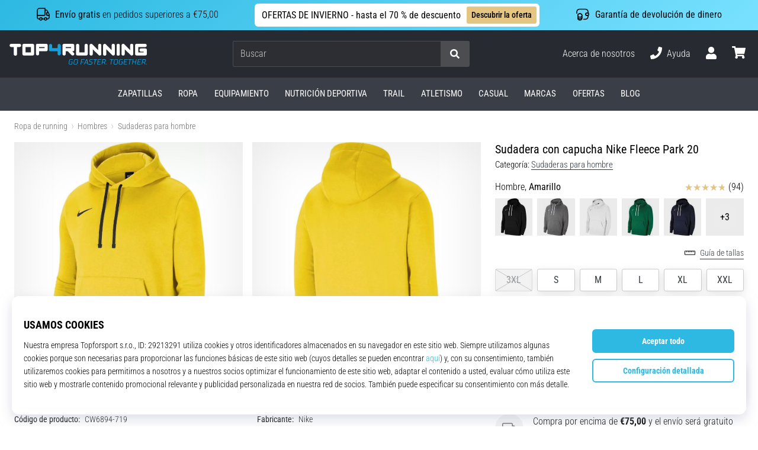

--- FILE ---
content_type: text/html; charset=utf-8
request_url: https://top4running.es/p/nike-park-cw6894-719
body_size: 89609
content:
<!DOCTYPE html> <html class="no-js not-basket" lang="es"> <head> <script>(function(w,d,s,l,i){ w[l]=w[l]||[];w[l].push({'gtm.start': new Date().getTime(),event:'gtm.js'});var f=d.getElementsByTagName(s)[0], j=d.createElement(s),dl=l!='dataLayer'?'&l='+l:'';j.async=true;j.src= 'https://www.googletagmanager.com/gtm.js?id='+i+dl;f.parentNode.insertBefore(j,f);})(window,document,'script','dataLayer',"GTM-KH5JJWC");</script> <script>
				</script> <link rel="stylesheet" href="https://i1.t4s.cz/dist/css/bootstrap-t4s.min.css?v=2415e37" media="all"> <link rel="stylesheet" href="https://i1.t4s.cz/fonts/roboto/latin/font.css?v=3eb668c" media="all"> <link id="canonicalLink" rel="canonical" href="https://top4running.es/p/nike-park-cw6894-719"> <meta http-equiv="Content-Type" content="text/html; charset=utf-8"> <meta name="Author" content="Roman Bílek"> <meta id="headMetaDescription" name="Description" content="Sudadera con capucha Nike Fleece Park 20"> <meta name="HandheldFriendly" content="True"> <meta name="MobileOptimized" content="320"> <meta name="viewport" content="width=device-width, initial-scale=1.0, maximum-scale=5.0"> <meta name="format-detection" content="telephone=no"> <meta name="google-signin-client_id" content="428838006980-41o1viohiho8her2v2i8hppg6tiiek4p.apps.googleusercontent.com"> <meta name="robots" content='all, follow'> <title id="snippet--headTitleArea">Sudadera con capucha Nike Fleece Park 20 - Top4Running.es</title> <link rel="icon" type="image/png" href="/favicon-16x16.png" sizes="16x16"> <link rel="icon" type="image/png" href="/favicon-32x32.png" sizes="32x32"> <link rel="apple-touch-icon" sizes="57x57" href="/apple-touch-icon-57x57.png"> <link rel="apple-touch-icon" sizes="72x72" href="/apple-touch-icon-72x72.png"> <link rel="apple-touch-icon" sizes="76x76" href="/apple-touch-icon-76x76.png"> <link rel="icon" type="image/png" href="/favicon-96x96.png" sizes="96x96"> <link rel="apple-touch-icon" sizes="114x114" href="/apple-touch-icon-114x114.png"> <link rel="apple-touch-icon" sizes="144x144" href="/apple-touch-icon-144x144.png"> <link rel="apple-touch-icon" sizes="152x152" href="/apple-touch-icon-152x152.png"> <link rel="shortcut icon" href="/favicon.ico"> <meta name="msapplication-TileColor" content="#ffffff"> <meta name="msapplication-TileImage" content="/apple-touch-icon-144x144.png"> <meta name="theme-color" content="#ffffff"> <link rel="preconnect" href="https://i1.t4s.cz"> <link rel="preconnect" href="https://ajax.googleapis.com"> <link rel="preconnect" href="https://fonts.googleapis.com"> <link rel="preconnect" href="https://apis.google.com" crossorigin> <link rel="image_src" type="image/jpg" href="https://i1.t4s.cz/img/logo-top4running.png"> <link rel="alternate" href="https://top4running.cz/p/nike-park-cw6894-719" hreflang="cs-cz"/> <link rel="alternate" href="https://top4running.com/p/nike-park-cw6894-719" hreflang="x-default"/> <link rel="alternate" href="https://top4running.sk/p/nike-park-cw6894-719" hreflang="sk-sk"/> <link rel="alternate" href="https://top4running.hu/p/nike-park-cw6894-719" hreflang="hu-hu"/> <link rel="alternate" href="https://top4running.ro/p/nike-park-cw6894-719" hreflang="ro-ro"/> <link rel="alternate" href="https://top4running.de/p/nike-park-cw6894-719" hreflang="de-de"/> <link rel="alternate" href="https://top4running.at/p/nike-park-cw6894-719" hreflang="de-at"/> <link rel="alternate" href="https://top4running.es/p/nike-park-cw6894-719" hreflang="es-es"/> <link rel="alternate" href="https://top4running.fr/p/nike-park-cw6894-719" hreflang="fr-fr"/> <link rel="alternate" href="https://top4running.it/p/nike-park-cw6894-719" hreflang="it-it"/> <link rel="alternate" href="https://top4running.hr/p/nike-park-cw6894-719" hreflang="hr-hr"/> <link rel="alternate" href="https://top4running.dk/p/nike-park-cw6894-719" hreflang="da-dk"/> <link rel="alternate" href="https://top4running.se/p/nike-park-cw6894-719" hreflang="sv-se"/> <link rel="alternate" href="https://top4running.nl/p/nike-park-cw6894-719" hreflang="nl-nl"/> <link rel="alternate" href="https://top4running.be/p/nike-park-cw6894-719" hreflang="nl-be"/> <link rel="alternate" href="https://top4running.be/fr/p/nike-park-cw6894-719" hreflang="fr-be"/> <link rel="alternate" href="https://top4running.ie/p/nike-park-cw6894-719" hreflang="en-ie"/> <link rel="alternate" href="https://top4running.fi/p/nike-park-cw6894-719" hreflang="fi-fi"/> <link rel="alternate" href="https://top4running.pt/p/nike-park-cw6894-719" hreflang="pt-pt"/> <link rel="alternate" href="https://top4running.pl/p/nike-park-cw6894-719" hreflang="pl-pl"/> <link rel="alternate" href="https://top4running.si/p/nike-park-cw6894-719" hreflang="sl-si"/> <link rel="alternate" href="https://top4running.bg/p/nike-park-cw6894-719" hreflang="bg-bg"/> <link rel="alternate" href="https://top4running.gr/p/nike-park-cw6894-719" hreflang="el-gr"/> <link rel="alternate" href="https://top4running.cy/p/nike-park-cw6894-719" hreflang="el-cy"/> <link rel="alternate" href="https://top4running.ch/p/nike-park-cw6894-719" hreflang="de-ch"/> <link rel="alternate" href="https://top4running.ch/fr/p/nike-park-cw6894-719" hreflang="fr-ch"/> <link rel="alternate" href="https://top4running.ch/it/p/nike-park-cw6894-719" hreflang="it-ch"/> <style> svg * { display: none } </style> <meta name="theme-color" content="#2db9e2"> <link rel="stylesheet" href="https://i1.t4s.cz/dist/css/print.min.css?v=8e07940" media="print"> <link rel="stylesheet" href="https://i1.t4s.cz/dist/css/master-running.min.css?v=184a21c" media="all"> <script src="https://i1.t4s.cz/dist/js/jquery.min.js?v=74c6dce"></script> <script src="https://i1.t4s.cz/dist/js/popper.min.js?v=1a035c3"></script> <script src="https://i1.t4s.cz/dist/js/bootstrap.min.js?v=6abbdaa"></script> <script src="https://i1.t4s.cz/dist/js/nette.min.js?v=a707d78"></script> <script src="https://i1.t4s.cz/dist/js/hp.min.js?v=0a7fc70"></script> <script src="https://i1.t4s.cz/dist/js/nav.min.js?v=ed43ee6"></script> <script src="https://i1.t4s.cz/dist/js/ekko-lightbox.min.js?v=fb6638e"></script> <script src="https://public.wecoma.eu/lite/v1/wecoma-lite.js" async></script> <script>var dataLayer = dataLayer || [];</script> <script>dataLayer.push({"event": "page"});</script> <script>
					dataLayer.push({
						'zboziCategory': "\"Oblečení a móda  |  Pánské oblečení  |  Pánské mikiny a svetry  |  Pánské mikiny    \"",
						'ecommerce': {
							'detail': {
								'products': [{
									'name': "\"\"",         // Name or ID is required.
									'id': "cw6894-719", 'price': 37.9, 'brand': "\"\"",
									'category': "{}"
								}]
							}
						}
					});
				</script> <script>
					setTimeout(function() {
					}, 0);
				</script> <script src="https://apis.google.com/js/platform.js" async defer></script> <meta property="og:title" content="Sudadera con capucha Nike Fleece Park 20"/> <meta property="og:type" content="product"/> <meta property="og:url" content="https://top4running.es/p/nike-park-cw6894-719"/> <meta property="og:image" content="https://i1.t4s.cz/products/cw6894-719/nike-m-nk-flc-park20-po-hoodie-319032-cw6894-720.jpeg"/> <meta property="og:price:amount" content="37.9"> <meta property="og:price:currency" content="EUR"> <meta property="og:brand" content="Nike"> <script>let exponea_token = "2485e9aa-0c6e-11eb-b077-6646a139ee6c"</script> <script src="https://i1.t4s.cz/dist/js/exponea-new-version.min.js?v=1f2fc4c"></script> <script>
				window.Wecoma = window.Wecoma || {onready : []};
				window.Wecoma.onready.push(async function () {
					if ( hasConsentMarketing === null) {
						await fillWacomaConsents();
					}

					if (hasConsentMarketing) {
						if (typeof (exponea) !== 'undefined') {
							exponea.track('view_item', {
								product_id: "cw6894-719",
								price: 37.9,
								title: "Sudadera con capucha Nike  Fleece Park 20",
								brand: "Nike"
						,
							'category_1'
						:
							"Ropa de tiempo libre"
						})
						}
					}
				});
		</script> <script src="https://unpkg.com/react@17.0.2/umd/react.production.min.js" crossorigin=""></script> <script src="https://unpkg.com/react-dom@17.0.2/umd/react-dom.production.min.js" crossorigin=""></script> <script src="https://insolefinder-bundle.currex.cloud/bundle/bundle.js"></script> <script async src="https://scripts.luigisbox.tech/LBX-251725.js"></script> </head> <body data-shop_id="39" data-country="ES" data-lang="es" class="shop-39 color-running not-basket" data-size="eu" data-shop_hp=" /" data-shop_login="/es/home/try-login" data-shop_shoetype="EU" > <!-- Google Tag Manager (noscript) --> <noscript><iframe src="https://www.googletagmanager.com/ns.html?id=GTM-KH5JJWC" height="0" width="0" style="display:none;visibility:hidden" loading="lazy"></iframe></noscript> <!-- End Google Tag Manager (noscript) --> <script async data-environment="production" src="https://js.klarna.com/web-sdk/v1/klarna.js" data-client-id="klarna_live_client_c25XQWFKelZTSkp3YmhMTm1xcD8pQThyekdyQzBqMmEsNmI0ZmZkY2EtMzBiNy00N2YzLTgzMjktODEyNDc4ZmY2YmJiLDEsdnEzbnhjOWlMM0cxQkc1YjlvR0kwZ0lKbHA3c04vTU54cVlyR2pCNHdZWT0"></script> <script id="dw_consent_lbx">
			"{\"dw_consent\":false}"
		</script> <script>
			setLuigisConsent = function (marketingConsent, analyticsConsent) {
				let consent = marketingConsent && analyticsConsent;
				let luigisJson = '{"dw_consent": ' + (consent ? 'true' : 'false') + '}';
				document.getElementById('dw_consent_lbx').textContent = luigisJson;
				if (marketingConsent || analyticsConsent) {
					let gtmconsent = [];
					if (marketingConsent) {
						gtmconsent.push("marketing");
					}
					if (analyticsConsent) {
						gtmconsent.push("statistics");
					}

					document.cookie = "gtm_consent_modes="+JSON.stringify(gtmconsent);
				} else {
					document.cookie = "gtm_consent_modes=false"
				}

			}; var hasConsentMarketing = null; var hasConsentAnalytics = null;


				window.Wecoma = window.Wecoma || {onready : []};
				window.Wecoma.onready.push(async function () {

					if (hasConsentAnalytics === null || hasConsentMarketing === null) {
						await fillWacomaConsents();
					}

					setLuigisConsent(hasConsentMarketing, hasConsentAnalytics);

				});


			window.fillWacomaConsents = async function () {
				let wecomaObject = new Wecoma({
							// key for business unit
					key: "t4r"
				});
				hasConsentMarketing = await wecomaObject.isConsented('marketing'); hasConsentAnalytics = await wecomaObject.isConsented('analytics');
			}
		</script> <div id="outer-wrap"> <script>
					$(document).ready(function() {
						$('#info-message-' + 11594).on('hidden.bs.collapse', function () {
							document.cookie = 'message_closed_' + 11594 + '=' + 11594;
						});

						let parent;
						if ($(window).width() < 991) {
							parent = $('.info-stripe-usp-item--shop-message-text--inner');
						} else {
							parent = $('.info-stripe-usp-item--shop-message');
						}
						const linkElement = parent.find('a');
						const href = linkElement.length ? linkElement.attr('href') : null;

						if (href) {
							parent.on('click', function (event) {
								event.preventDefault();
								window.location.href = href;
							});

							// this ensures clicks on the actual <a> tags also work
							linkElement.on('click', function (event) {
								event.stopPropagation();
							});
						}
					});
				</script> <div class="info-message info-message--v2 w-100 bg-running-gradient-lighter --shop-message --black-text" > <div class="info-stripe-usp-wrapper"> <div class="info-stripe-usp"> <div class="info-stripe-usp-item info-stripe-usp-item-1 d-none d-lg-block"> <div class="d-flex align-items-center justify-content-center"> <i class="svg-icon-custom"><svg width="24" height="24" viewBox="0 0 24 24" fill="none" xmlns="http://www.w3.org/2000/svg"><path d="M15 2V12C15 13.1 14.1 14 13 14H2V6C2 3.79 3.79 2 6 2H15Z" stroke="currentColor" stroke-width="1.5" stroke-linecap="round" stroke-linejoin="round"/><path d="M22 14V17C22 18.66 20.66 20 19 20H18C18 18.9 17.1 18 16 18C14.9 18 14 18.9 14 20H10C10 18.9 9.1 18 8 18C6.9 18 6 18.9 6 20H5C3.34 20 2 18.66 2 17V14H13C14.1 14 15 13.1 15 12V5H16.84C17.56 5 18.22 5.39001 18.58 6.01001L20.29 9H19C18.45 9 18 9.45 18 10V13C18 13.55 18.45 14 19 14H22Z" stroke="currentColor" stroke-width="1.5" stroke-linecap="round" stroke-linejoin="round"/><path d="M8 22C9.10457 22 10 21.1046 10 20C10 18.8954 9.10457 18 8 18C6.89543 18 6 18.8954 6 20C6 21.1046 6.89543 22 8 22Z" stroke="currentColor" stroke-width="1.5" stroke-linecap="round" stroke-linejoin="round"/><path d="M16 22C17.1046 22 18 21.1046 18 20C18 18.8954 17.1046 18 16 18C14.8954 18 14 18.8954 14 20C14 21.1046 14.8954 22 16 22Z" stroke="currentColor" stroke-width="1.5" stroke-linecap="round" stroke-linejoin="round"/><path d="M22 12V14H19C18.45 14 18 13.55 18 13V10C18 9.45 18.45 9 19 9H20.29L22 12Z" stroke="currentColor" stroke-width="1.5" stroke-linecap="round" stroke-linejoin="round"/></svg></i> <div class="info-stripe-usp-item__content no-scrollbar"> <strong>Envío gratis</strong> en pedidos superiores a €75,00 </div> </div> </div> <div class="info-stripe-usp-item info-stripe-usp-item-0 js-info-stripe-usp-item-0"> <div class="info-stripe-usp-item--shop-message cursor-pointer info-stripe-usp-item--shop-message--no-countdown" id="info-message-11594" > <div class="d-flex align-items-center justify-content-center gap-lg-3"> <div class="info-stripe-usp-item--shop-message-text js-info-stripe-usp-item-shop-message"> <div class="info-stripe-usp-item--shop-message-text--inner d-lg-flex align-items-lg-center"> <strong>OFERTAS DE INVIERNO - hasta el 70 % de descuento</strong> <a href="https://top4running.es/c/oferta-top4running-es" class="btn btn-infostripe btn-infostripe-lg-offset">Descubrir la oferta</a> </div> </div> <i class="js-info-stripe-usp-item--shop-message--close d-lg-none"><svg fill=none height=16 viewBox="0 0 16 16"width=16 xmlns=http://www.w3.org/2000/svg><path d="M13.3334 13.3334L2.66669 2.66675"stroke=black stroke-linecap=round stroke-linejoin=round stroke-miterlimit=10 /><path d="M13.3334 2.66675L2.66669 13.3334"stroke=black stroke-linecap=round stroke-linejoin=round stroke-miterlimit=10 /></svg></i> </div> </div> </div> <div class="info-stripe-usp-item info-stripe-usp-item-2 js-info-stripe-usp-item-0-replacer d-none" > <div class="d-flex align-items-center justify-content-center"> <i class="svg-icon-custom"><svg width="24" height="24" viewBox="0 0 24 24" fill="none" xmlns="http://www.w3.org/2000/svg"><path d="M22.0029 15C22.0029 18.87 18.8729 22 15.0029 22L16.0529 20.25" stroke="currentColor" stroke-width="1.5" stroke-linecap="round" stroke-linejoin="round"/><path d="M2.00293 9C2.00293 5.13 5.13293 2 9.00293 2L7.95293 3.75" stroke="currentColor" stroke-width="1.5" stroke-linecap="round" stroke-linejoin="round"/><path d="M13.7031 4.44995L17.6831 6.74994L21.6231 4.45996" stroke="currentColor" stroke-width="1.5" stroke-linecap="round" stroke-linejoin="round"/><path d="M17.6831 10.82V6.73999" stroke="currentColor" stroke-width="1.5" stroke-linecap="round" stroke-linejoin="round"/><path d="M16.743 2.21L14.343 3.53996C13.803 3.83996 13.353 4.59995 13.353 5.21995V7.75999C13.353 8.37999 13.793 9.13998 14.343 9.43998L16.743 10.77C17.253 11.06 18.093 11.06 18.613 10.77L21.013 9.43998C21.553 9.13998 22.003 8.37999 22.003 7.75999V5.21995C22.003 4.59995 21.563 3.83996 21.013 3.53996L18.613 2.21C18.103 1.93 17.263 1.93 16.743 2.21Z" stroke="currentColor" stroke-width="1.5" stroke-linecap="round" stroke-linejoin="round"/><path d="M2.35303 15.45L6.32303 17.7499L10.273 15.46" stroke="currentColor" stroke-width="1.5" stroke-linecap="round" stroke-linejoin="round"/><path d="M6.32324 21.82V17.74" stroke="currentColor" stroke-width="1.5" stroke-linecap="round" stroke-linejoin="round"/><path d="M5.39293 13.21L2.99294 14.54C2.45294 14.84 2.00293 15.5999 2.00293 16.2199V18.76C2.00293 19.38 2.44294 20.14 2.99294 20.44L5.39293 21.77C5.90293 22.06 6.74292 22.06 7.26292 21.77L9.66293 20.44C10.2029 20.14 10.6529 19.38 10.6529 18.76V16.2199C10.6529 15.5999 10.2129 14.84 9.66293 14.54L7.26292 13.21C6.74292 12.93 5.90293 12.93 5.39293 13.21Z" stroke="currentColor" stroke-width="1.5" stroke-linecap="round" stroke-linejoin="round"/></svg></i> <div class="info-stripe-usp-item__content no-scrollbar"><strong>Tienes 30 días para devolver los artículos</strong> sin justificación</div> </div> </div> <div class="info-stripe-usp-item info-stripe-usp-item-3 d-none d-lg-block"> <div class="d-flex align-items-center justify-content-center"> <i class="svg-icon-custom"><svg width="25" height="24" viewBox="0 0 25 24" fill="none" xmlns="http://www.w3.org/2000/svg"><path d="M10.7968 16.8604V18.8904C10.7968 20.6104 9.19675 22.0004 7.22675 22.0004C5.25675 22.0004 3.64673 20.6104 3.64673 18.8904V16.8604C3.64673 18.5804 5.24675 19.8004 7.22675 19.8004C9.19675 19.8004 10.7968 18.5704 10.7968 16.8604Z" stroke="currentColor" stroke-width="1.5" stroke-linecap="round" stroke-linejoin="round"/><path d="M10.7952 14.11C10.7952 14.61 10.6552 15.07 10.4152 15.47C9.82522 16.44 8.61521 17.05 7.21521 17.05C5.81521 17.05 4.6052 16.43 4.0152 15.47C3.7752 15.07 3.63525 14.61 3.63525 14.11C3.63525 13.25 4.03523 12.48 4.67523 11.92C5.32523 11.35 6.2152 11.01 7.2052 11.01C8.1952 11.01 9.08523 11.36 9.73523 11.92C10.3952 12.47 10.7952 13.25 10.7952 14.11Z" stroke="currentColor" stroke-width="1.5" stroke-linecap="round" stroke-linejoin="round"/><path d="M10.7968 14.11V16.86C10.7968 18.58 9.19675 19.8 7.22675 19.8C5.25675 19.8 3.64673 18.57 3.64673 16.86V14.11C3.64673 12.39 5.24675 11 7.22675 11C8.21675 11 9.10677 11.35 9.75677 11.91C10.3968 12.47 10.7968 13.25 10.7968 14.11Z" stroke="currentColor" stroke-width="1.5" stroke-linecap="round" stroke-linejoin="round"/><path d="M22.0451 10.9699V13.03C22.0451 13.58 21.6051 14.0299 21.0451 14.0499H19.0851C18.0051 14.0499 17.0151 13.2599 16.9251 12.1799C16.8651 11.5499 17.1051 10.9599 17.5251 10.5499C17.8951 10.1699 18.4051 9.94995 18.9651 9.94995H21.0451C21.6051 9.96995 22.0451 10.4199 22.0451 10.9699Z" stroke="currentColor" stroke-width="1.5" stroke-linecap="round" stroke-linejoin="round"/><path d="M2.04517 10.5V8.5C2.04517 5.78 3.68517 3.88 6.23517 3.56C6.49517 3.52 6.76517 3.5 7.04517 3.5H16.0452C16.3052 3.5 16.5552 3.50999 16.7952 3.54999C19.3752 3.84999 21.0452 5.76 21.0452 8.5V9.95001H18.9651C18.4051 9.95001 17.8951 10.17 17.5251 10.55C17.1051 10.96 16.8652 11.55 16.9252 12.18C17.0152 13.26 18.0051 14.05 19.0851 14.05H21.0452V15.5C21.0452 18.5 19.0452 20.5 16.0452 20.5H13.5452" stroke="currentColor" stroke-width="1.5" stroke-linecap="round" stroke-linejoin="round"/></svg></i> <div class="info-stripe-usp-item__content no-scrollbar"><strong>Garantía de devolución de dinero</strong></div> </div> </div> </div> </div> </div> <nav id="navigation"> <div class="nav-inner"> <div class="nav-head "> <ul class="nav-head-wrap nav-head-level-1"> <li id="nav-toggle" class="header-level-2-item blmr-menu-mob"> <div class="nav-sandwitch"> <span></span> <span></span> <span></span> <span></span> </div> </li> <li id="nav-toggle-search" class="header-level-2-item blmr-search-mob"> <a href="javascript:" class="nav-head-item nav-head-item__btn"> <span class="sr-only">Buscar</span> <i class="svg-icon"><svg xmlns="http://www.w3.org/2000/svg" fill="currentColor" viewBox="0 0 512 512"><path d="M505 442.7L405.3 343c-4.5-4.5-10.6-7-17-7H372c27.6-35.3 44-79.7 44-128C416 93.1 322.9 0 208 0S0 93.1 0 208s93.1 208 208 208c48.3 0 92.7-16.4 128-44v16.3c0 6.4 2.5 12.5 7 17l99.7 99.7c9.4 9.4 24.6 9.4 33.9 0l28.3-28.3c9.4-9.4 9.4-24.6.1-34zM208 336c-70.7 0-128-57.2-128-128 0-70.7 57.2-128 128-128 70.7 0 128 57.2 128 128 0 70.7-57.2 128-128 128z"></path></svg></i> </a> </li> <li id="nav-logo" class="blmr-logo"> <a href="/" class="nav-head-logo"> <svg xmlns="http://www.w3.org/2000/svg" viewBox="0 0 176.54 26.72" fill="currentColor"><path d="M139.72 0a2.06 2.06 0 00-2.06 2.06v11a2.07 2.07 0 104.13 0v-11A2.07 2.07 0 00139.72 0zM116 0a2.06 2.06 0 00-2.06 2.06v6L106.43.6a2.06 2.06 0 00-3.52 1.46v11a2.06 2.06 0 104.12 0V7l7.48 7.48a2 2 0 001.46.61 2.07 2.07 0 002.03-2.03v-11A2.06 2.06 0 00116 0zM133.35 0a2.07 2.07 0 00-2.07 2.06v6L123.8.6a2.07 2.07 0 00-3.52 1.46v11a2.07 2.07 0 104.13 0V7l7.48 7.48a2 2 0 001.46.61 2.07 2.07 0 002.06-2.07v-11A2.06 2.06 0 00133.35 0zM157.1 0a2.06 2.06 0 00-2.1 2.06v6L147.56.6A2.06 2.06 0 00144 2.06v11a2.06 2.06 0 104.12 0V7l7.48 7.48a2.06 2.06 0 003.52-1.46v-11A2.06 2.06 0 00157.1 0zM13.11 0h-11a2.07 2.07 0 000 4.13h3.41v8.93a2.07 2.07 0 104.13 0V4.13h3.46a2.07 2.07 0 000-4.13zM49.09 2.06A2.06 2.06 0 0047 0H36a2.06 2.06 0 00-2 2.06v11a2.07 2.07 0 004.13 0V9.63H47a2.07 2.07 0 002.06-2.07v-5.5zm-11 2.07H45V5.5h-6.91z"/><path fill="#13a1de" d="M65.9 2.06a2.07 2.07 0 00-4.13 0V5.5h-6.91V2.06a2.07 2.07 0 00-4.13 0v5.5a2.07 2.07 0 002.06 2.07h9v3.44a2.07 2.07 0 004.13 0v-11z" class="c-1"/><path d="M29.65 0h-11a2.06 2.06 0 00-2.06 2.06v11a2.07 2.07 0 002.06 2.07h11a2.07 2.07 0 002.06-2.07v-11A2.06 2.06 0 0029.65 0zm-9 4.13h6.91V11h-6.89zM80.69 9.63h.52a2.07 2.07 0 002.07-2.07v-5.5A2.07 2.07 0 0081.21 0h-11a2.06 2.06 0 00-2.06 2.06v11a2.06 2.06 0 104.12 0V9.63h2.59l4.9 4.89a2 2 0 001.45.61 2.07 2.07 0 002.07-2.07 2 2 0 00-.61-1.45zm-8.42-5.5h6.88V5.5h-6.88zM100.65 2.06v11a2.06 2.06 0 01-2.06 2.06h-11a2.06 2.06 0 01-2.06-2.06v-11a2.06 2.06 0 014.12 0V11h6.88V2.06a2.06 2.06 0 014.12 0zM174.48 6h-5.16a2.07 2.07 0 100 4.13h3.09V11h-6.87V4.13h8.94a2.07 2.07 0 000-4.13h-11a2.06 2.06 0 00-2.06 2.06v11a2.07 2.07 0 002.06 2.07h11a2.07 2.07 0 002.06-2.07V8a2.07 2.07 0 00-2.06-2z"/><path fill="#13a1de" d="M76.73 21.47L76.11 25a1.28 1.28 0 001.4 1.59h3l.64-3.59H79l-.11.63h1.48L79.89 26h-2.27a.78.78 0 01-.79-1l.63-3.56a1.19 1.19 0 011.13-1h2.8v-.19l.08-.44H78.7a2 2 0 00-1.97 1.66zM86.63 19.79H85a1.93 1.93 0 00-2 1.58l-.67 3.76a1.29 1.29 0 001.41 1.59h1.69a2 2 0 002-1.59l.57-3.76a1.28 1.28 0 00-1.37-1.58zm.69 1.58l-.67 3.76a1.19 1.19 0 01-1.13 1h-1.69a.79.79 0 01-.8-1l.67-3.76a1.19 1.19 0 011.13-1h1.69a.79.79 0 01.8 1zM92.97 20.51h3.67l.03-.19.08-.44h-4.39l-1.19 6.74h.72l.5-2.79h2.7l.1-.63h-2.7l.48-2.69zM99 19.88l-3.66 6.74h.83l.83-1.73h3l.28 1.73h.83l-1.28-6.74zm-1.59 4.38l1.82-3.51.59 3.51zM102.55 21.47v.29a1.21 1.21 0 00.93 1.54l1.71.38a.72.72 0 01.62.92l-.07.43a1.21 1.21 0 01-1.14 1h-2.9l-.11.63h2.9a1.94 1.94 0 002-1.59l.08-.43a1.22 1.22 0 00-.94-1.54l-1.72-.39a.7.7 0 01-.61-.91v-.29a1.2 1.2 0 011.13-1h2.66v-.19l.08-.44h-2.65a1.94 1.94 0 00-1.97 1.59zM112.77 19.88h-4.97l-.12.63h2.13l-1.08 6.11h.73l1.07-6.11h2.13l.03-.19.08-.44zM112.64 26.62h4.39l.11-.62h-3.67l.45-2.51h2.75l.1-.62h-2.75l.42-2.36h3.67l.03-.19.08-.44h-4.39l-1.19 6.74zM122.47 19.88h-3l-1.19 6.74h.72l.47-2.65h1.93l1 2.65h.9l-1.2-2.69a2 2 0 001.57-1.55l.17-.91a1.29 1.29 0 00-1.37-1.59zm.68 1.59l-.16.91a1.22 1.22 0 01-1.14 1h-2.27l.5-2.84h2.27a.79.79 0 01.8.93zM124.22 26.62h.73l.15-.91h-.72l-.16.91zM133.95 19.88h-4.97l-.11.63h2.12l-1.07 6.11h.72l1.07-6.11h2.13l.04-.19.07-.44zM138.12 19.79h-1.69a1.94 1.94 0 00-2 1.58l-.66 3.76a1.29 1.29 0 001.41 1.59h1.69a1.94 1.94 0 002-1.59l.67-3.76a1.29 1.29 0 00-1.42-1.58zm.69 1.58l-.67 3.76a1.21 1.21 0 01-1.14 1h-1.69a.78.78 0 01-.79-1l.67-3.76a1.18 1.18 0 011.13-1H138a.8.8 0 01.81 1zM141.05 21.47l-.62 3.53a1.28 1.28 0 001.41 1.59h3l.65-3.66h-2.2l-.11.63h1.47l-.43 2.4h-2.27a.78.78 0 01-.79-1l.63-3.56a1.19 1.19 0 011.13-1h2.8v-.19l.07-.44H143a2 2 0 00-1.95 1.7zM146.56 26.62h4.4l.1-.62h-3.66l.44-2.51h2.75l.11-.62h-2.76l.42-2.36h3.67l.04-.19.07-.44h-4.39l-1.19 6.74zM157.5 19.88h-4.97l-.12.63h2.13l-1.07 6.11h.72l1.07-6.11h2.13l.03-.19.08-.44zM162.08 22.87h-3.33l.53-2.99h-.72l-1.19 6.74h.73l.55-3.13h3.33l-.55 3.13h.72l1.19-6.74h-.72l-.54 2.99zM164.08 26.62h4.39l.11-.62h-3.67l.44-2.51h2.76l.1-.62h-2.75l.42-2.36h3.67l.03-.19.08-.44h-4.39l-1.19 6.74zM173.91 19.88h-3l-1.18 6.74h.72l.46-2.65h1.93l1 2.65h.9l-1.2-2.69a2 2 0 001.57-1.55l.17-.91a1.29 1.29 0 00-1.37-1.59zm.68 1.59l-.16.91a1.22 1.22 0 01-1.14 1H171l.5-2.84h2.27a.79.79 0 01.82.93zM175.82 25.71l-.16.91h.73l.15-.91h-.72z" class="c-1"/></svg> <span class="sr-only">Top4Running.es</span> </a> </li> <li id="snippet--kos_pocet_user" class="header-level-2-item blmr-user-admin-icon-mob " data-toggle="modal" data-target="#modal-login" data-backdrop="static"> <a href="javascript:" class="nav-head-item nav-head-item__btn header-level-2--no-cart"> <span class="sr-only">carrito</span> <i class="svg-icon"><svg xmlns="http://www.w3.org/2000/svg" fill="currentColor" viewBox="0 0 448 512"><path d="M224 256c70.7 0 128-57.3 128-128S294.7 0 224 0 96 57.3 96 128s57.3 128 128 128zm89.6 32h-16.7c-22.2 10.2-46.9 16-72.9 16s-50.6-5.8-72.9-16h-16.7C60.2 288 0 348.2 0 422.4V464c0 26.5 21.5 48 48 48h352c26.5 0 48-21.5 48-48v-41.6c0-74.2-60.2-134.4-134.4-134.4z"></path></svg></i> </a> </li> <li id="snippet--kos_pocet" class="header-level-2-item blmr-cart-icon-mob"> <a href="/basket/show" class="nav-head-item nav-head-item__btn" aria-label="carrito"> <i class="svg-icon"><svg xmlns="http://www.w3.org/2000/svg" fill="currentColor" viewBox="0 0 576 512"><path d="M528.12 301.319l47.273-208C578.806 78.301 567.391 64 551.99 64H159.208l-9.166-44.81C147.758 8.021 137.93 0 126.529 0H24C10.745 0 0 10.745 0 24v16c0 13.255 10.745 24 24 24h69.883l70.248 343.435C147.325 417.1 136 435.222 136 456c0 30.928 25.072 56 56 56s56-25.072 56-56c0-15.674-6.447-29.835-16.824-40h209.647C430.447 426.165 424 440.326 424 456c0 30.928 25.072 56 56 56s56-25.072 56-56c0-22.172-12.888-41.332-31.579-50.405l5.517-24.276c3.413-15.018-8.002-29.319-23.403-29.319H218.117l-6.545-32h293.145c11.206 0 20.92-7.754 23.403-18.681z"></path></svg></i> </a> </li> </ul> <ul class="nav-head-wrap nav-head-level-2"> <li id="nav-search" class="header-level-2-item header-level-2__search"> <form action="/p/nike-park-cw6894-719" method="post" id="snippet--hledat" class="header-search w-100 order-lg-2 disabled"> <div class="header-search-group input-group" id="q0"> <input type="text" name="search" placeholder="Buscar" id="q" required disabled="" data-nette-rules='[{"op":":filled","msg":"This field is required."},{"op":":minLength","msg":"Buscar","arg":2}]' class="header-search__input blmr-search form-control search-inp" autocomplete="off" autocorrect="off" data-autocomplete-url="/p/nike-park-cw6894-719?do=autocomplete"> <div class="header-search__append input-group-append"> <label for="q" class="header-search__clear" id="search-clear"> <span class="sr-only">Buscar</span> <i class="svg-icon"><svg role="img" xmlns="http://www.w3.org/2000/svg" fill="currentColor" viewBox="0 0 512 512"><path fill="currentColor" d="M256 8C119 8 8 119 8 256s111 248 248 248 248-111 248-248S393 8 256 8zm121.6 313.1c4.7 4.7 4.7 12.3 0 17L338 377.6c-4.7 4.7-12.3 4.7-17 0L256 312l-65.1 65.6c-4.7 4.7-12.3 4.7-17 0L134.4 338c-4.7-4.7-4.7-12.3 0-17l65.6-65-65.6-65.1c-4.7-4.7-4.7-12.3 0-17l39.6-39.6c4.7-4.7 12.3-4.7 17 0l65 65.7 65.1-65.6c4.7-4.7 12.3-4.7 17 0l39.6 39.6c4.7 4.7 4.7 12.3 0 17L312 256l65.6 65.1z"></path></svg></i> </label> <button class="btn header-search__btn" type="submit" title="Buscar" id="search-btn"> <i class="header-search__svg-icon svg-icon search mt-1"><svg xmlns="http://www.w3.org/2000/svg" fill="currentColor" viewBox="0 0 512 512"><path d="M505 442.7L405.3 343c-4.5-4.5-10.6-7-17-7H372c27.6-35.3 44-79.7 44-128C416 93.1 322.9 0 208 0S0 93.1 0 208s93.1 208 208 208c48.3 0 92.7-16.4 128-44v16.3c0 6.4 2.5 12.5 7 17l99.7 99.7c9.4 9.4 24.6 9.4 33.9 0l28.3-28.3c9.4-9.4 9.4-24.6.1-34zM208 336c-70.7 0-128-57.2-128-128 0-70.7 57.2-128 128-128 70.7 0 128 57.2 128 128 0 70.7-57.2 128-128 128z"></path></svg></i> <i class="header-search__svg-icon svg-icon loader mt-1"><svg class="svg-icon svg-loader" version="1.1" xmlns="http://www.w3.org/2000/svg" fill="currentColor" x="0px" y="0px" width="40px" height="40px" viewBox="0 0 50 50" style="enable-background:new 0 0 50 50;" xml:space="preserve"><path d="M43.935,25.145c0-10.318-8.364-18.683-18.683-18.683c-10.318,0-18.683,8.365-18.683,18.683h4.068c0-8.071,6.543-14.615,14.615-14.615c8.072,0,14.615,6.543,14.615,14.615H43.935z"><animatetransform attributeType="xml" attributeName="transform" type="rotate" from="0 25 25" to="360 25 25" dur="0.6s" repeatCount="indefinite"/></path></svg></i> </button> </div> </div> <script>
		var myenter = false;
		$(document).ready(function () {
			if ($(".error-page").length < 1) {
				let search = "q"
				let form_search = "#snippet--hledat"
				let typingTimer //timer identifier
				let myInput = document.getElementById(search)

				//on keyup, start the countdown
				myInput.addEventListener('keyup', () => {

					clearTimeout(typingTimer);

							$("#snippet--hledat .input-group").addClass("loading");
							typingTimer = setTimeout(function (e) {
								$(form_search).submit();
							}, 500);
				});
				$(search).keypress(function (e) {
					if (e.which == 13) {
						myenter = true
					}
				});


				$(form_search).on('submit', function (e) {

					// if submitted by "enter" key and input not empty
					if (myenter && myval.length > 0) {
						window.location.href = "/s?search=" + encodeURIComponent(myval)
						e.preventDefault()
						return true
					} else {
						$(this).netteAjax(e).done(function (data) {
							$("#snippet--hledat .input-group").removeClass("loading");


								setTimeout(function() {
									dataLayer.push({
										'event': 'GAevent',
										'eventCategory': 'Search',
										'eventAction': 'Search',
										'eventValue': myval
									});
									dataLayer.push({
										'event': 'VirtualPageview', 'virtualPageURL': '/s/?q=' + myval
									});
								}, 0);
						});
					}
					myenter = false
				});
			}
		});
	</script> <input type="hidden" name="_do" value="searchBox-searchProductForm-submit"></form> <div id="snippet--search"> </div> </li> <li id="nav-search-close" class="header-level-2-item header-level-2__search-close disabled"> <a href="javascript:" class="nav-head-item">Cerrar</a> </li> </ul> <ul class="nav-head-wrap nav-head-level-3 pl-3"> <li class="nav-head-drop nav-head-nodelay blmr-help-center-pc"> <a href="/pg/contacto" class="nav-head-item"> Acerca de nosotros </a> <div class="header-dropdown header-phone"> <ul class="nav-dropdown-list header-userlist "> <li class="nav-item"> <a href="/pg/acerca-de-nosotros" class="nav-link text-ellipsis "> Especialistas en running desde 2010 </a> </li> <li class="nav-item"> <a href="/pg/top4running-club" class="nav-link text-ellipsis "> Programa de fidelización </a> </li> <li class="nav-item"> <a href="/pg/conviertete-en-embajador-top4running" class="nav-link text-ellipsis "> Programa de Embajadores </a> </li> <li class="nav-item"> <a href="/pg/top4running-affiliate" class="nav-link text-ellipsis "> Programa de afiliación </a> </li> <li class="nav-item"> <a href="/page/careers" class="nav-link text-ellipsis "> Ofertas de empleo </a> </li> <li class="nav-item"> <a href="#" onclick="window.wlc.openPrecen()" class="nav-link text-ellipsis "> Configuración de las cookies </a> </li> <li class="nav-item"> <a href="/pg/terminos-y-condiciones" class="nav-link text-ellipsis "> Términos y condiciones </a> </li> </ul> </div> </li> <li class="nav-head-drop nav-head-nodelay blmr-help-center-pc"> <a href="tel:+34932425095" class="nav-head-item"> <i class="svg-icon header-icon mr-2"><svg xmlns="http://www.w3.org/2000/svg" fill="currentColor" viewBox="0 0 512 512"><path d="M493.4 24.6l-104-24c-11.3-2.6-22.9 3.3-27.5 13.9l-48 112c-4.2 9.8-1.4 21.3 6.9 28l60.6 49.6c-36 76.7-98.9 140.5-177.2 177.2l-49.6-60.6c-6.8-8.3-18.2-11.1-28-6.9l-112 48C3.9 366.5-2 378.1.6 389.4l24 104C27.1 504.2 36.7 512 48 512c256.1 0 464-207.5 464-464 0-11.2-7.7-20.9-18.6-23.4z"></path></svg></i> <span class="d-none d-xl-inline"> Ayuda </span> </a> <div class="header-dropdown header-contact"> <ul class="nav-dropdown-list header-userlist "> <li class="nav-item "> <a href="tel:+34932425095" class="nav-link "> <i class="svg-icon nav-dropdown-svg-icon svg-help"><svg xmlns="http://www.w3.org/2000/svg" viewBox="0 0 512 512"><path fill="currentColor" d="M487.8 24.1L387 .8c-14.7-3.4-29.8 4.2-35.8 18.1l-46.5 108.5c-5.5 12.7-1.8 27.7 8.9 36.5l53.9 44.1c-34 69.2-90.3 125.6-159.6 159.6l-44.1-53.9c-8.8-10.7-23.8-14.4-36.5-8.9L18.9 351.3C5 357.3-2.6 372.3.8 387L24 487.7C27.3 502 39.9 512 54.5 512 306.7 512 512 307.8 512 54.5c0-14.6-10-27.2-24.2-30.4zM55.1 480l-23-99.6 107.4-46 59.5 72.8c103.6-48.6 159.7-104.9 208.1-208.1l-72.8-59.5 46-107.4 99.6 23C479.7 289.7 289.6 479.7 55.1 480z"></path></svg></i> <strong class="ml-4">+34 932 42 50 95</strong> </a> </li> <li class="nav-item "> <small class="d-block ml-4">Lu–Vi: 10:00 – 17:00<br></small> </li> <li class="nav-item "> <a href="mailto:info@top4running.es" class="nav-link "> <i class="svg-icon nav-dropdown-svg-icon svg-help"><svg xmlns="http://www.w3.org/2000/svg" viewBox="0 0 512 512"><path fill="currentColor" d="M352 248v-16c0-4.42-3.58-8-8-8H168c-4.42 0-8 3.58-8 8v16c0 4.42 3.58 8 8 8h176c4.42 0 8-3.58 8-8zm-184-56h176c4.42 0 8-3.58 8-8v-16c0-4.42-3.58-8-8-8H168c-4.42 0-8 3.58-8 8v16c0 4.42 3.58 8 8 8zm326.59-27.48c-1.98-1.63-22.19-17.91-46.59-37.53V96c0-17.67-14.33-32-32-32h-46.47c-4.13-3.31-7.71-6.16-10.2-8.14C337.23 38.19 299.44 0 256 0c-43.21 0-80.64 37.72-103.34 55.86-2.53 2.01-6.1 4.87-10.2 8.14H96c-17.67 0-32 14.33-32 32v30.98c-24.52 19.71-44.75 36.01-46.48 37.43A48.002 48.002 0 0 0 0 201.48V464c0 26.51 21.49 48 48 48h416c26.51 0 48-21.49 48-48V201.51c0-14.31-6.38-27.88-17.41-36.99zM256 32c21.77 0 44.64 16.72 63.14 32H192.9c18.53-15.27 41.42-32 63.1-32zM96 96h320v173.35c-32.33 26-65.3 52.44-86.59 69.34-16.85 13.43-50.19 45.68-73.41 45.31-23.21.38-56.56-31.88-73.41-45.32-21.29-16.9-54.24-43.33-86.59-69.34V96zM32 201.48c0-4.8 2.13-9.31 5.84-12.36 1.24-1.02 11.62-9.38 26.16-21.08v75.55c-11.53-9.28-22.51-18.13-32-25.78v-16.33zM480 464c0 8.82-7.18 16-16 16H48c-8.82 0-16-7.18-16-16V258.91c42.75 34.44 99.31 79.92 130.68 104.82 20.49 16.36 56.74 52.53 93.32 52.26 36.45.26 72.27-35.46 93.31-52.26C380.72 338.8 437.24 293.34 480 258.9V464zm0-246.19c-9.62 7.75-20.27 16.34-32 25.79v-75.54c14.44 11.62 24.8 19.97 26.2 21.12 3.69 3.05 5.8 7.54 5.8 12.33v16.3z"></path></svg></i> <strong class="ml-4">info@top4running.es</strong> </a> </li> <li class="nav-item nav-rule"></li> <li class=""> <a href="/es/order/cancelation" class="nav-link text-ellipsis " rel="nofollow" > Cancelar pedido </a> </li> <li class=""> <a href="/pg/como-devolver-articulos" class="nav-link text-ellipsis " rel="nofollow" > Devolución de pedido </a> </li> <li class=""> <a href="/pg/como-reclamar-por-producto-defectuoso" class="nav-link text-ellipsis " rel="nofollow" > Reclamar artículo defectuoso </a> </li> <li class=""> <a href="/pg/envio" class="nav-link text-ellipsis " rel="nofollow" > Envío </a> </li> <li class=""> <a href="/pg/tabulka-velikosti" class="nav-link text-ellipsis " rel="nofollow" > Encuentra la talla adecuada </a> </li> <li class=""> <a href="/pg/contacto" class="nav-link text-ellipsis " rel="nofollow" > Contacto </a> </li> <li class=""> <a href="/es/faq" class="nav-link text-ellipsis " rel="nofollow" > Preguntas frecuentes </a> </li> <li class=""> <a href="/pg/politica-de-privacidad" class="nav-link text-ellipsis " rel="nofollow" > Política de privacidad </a> </li> </ul> </div> </li> <li class="nav-head-drop nav-head-delay blmr-user-admin-icon-pc"> <a href="/user" class="nav-head-item open-modal-login-in" data-toggle="modal" data-target="#modal-login"> <span class="sr-only">Usuario</span> <i class="nav-head-icon svg-icon"><svg xmlns="http://www.w3.org/2000/svg" fill="currentColor" viewBox="0 0 448 512"><path d="M224 256c70.7 0 128-57.3 128-128S294.7 0 224 0 96 57.3 96 128s57.3 128 128 128zm89.6 32h-16.7c-22.2 10.2-46.9 16-72.9 16s-50.6-5.8-72.9-16h-16.7C60.2 288 0 348.2 0 422.4V464c0 26.5 21.5 48 48 48h352c26.5 0 48-21.5 48-48v-41.6c0-74.2-60.2-134.4-134.4-134.4z"></path></svg></i> </a> <div class="header-dropdown header-login"> <ul class="nav-dropdown-list header-userlist"> <li class="nav-item"> <a class="nav-link text-ellipsis open-modal-login-in" href="/user/login" data-toggle="modal" data-target="#modal-login" data-backdrop="static" > <i class="svg-icon nav-dropdown-svg-icon svg-help"><svg xmlns="http://www.w3.org/2000/svg" fill="currentColor" viewBox="0 0 512 512"><path fill="currentColor" d="M144 112v51.6H48c-26.5 0-48 21.5-48 48v88.6c0 26.5 21.5 48 48 48h96v51.6c0 42.6 51.7 64.2 81.9 33.9l144-143.9c18.7-18.7 18.7-49.1 0-67.9l-144-144C195.8 48 144 69.3 144 112zm192 144L192 400v-99.7H48v-88.6h144V112l144 144zm80 192h-84c-6.6 0-12-5.4-12-12v-24c0-6.6 5.4-12 12-12h84c26.5 0 48-21.5 48-48V160c0-26.5-21.5-48-48-48h-84c-6.6 0-12-5.4-12-12V76c0-6.6 5.4-12 12-12h84c53 0 96 43 96 96v192c0 53-43 96-96 96z"></path></svg></i> <strong class="ml-4">Iniciar sesión</strong> </a> </li> <li class="nav-item"> <a class="nav-link text-ellipsis open-modal-login-up" href="/user/register" data-toggle="modal" data-target="#modal-login" data-backdrop="static" > <i class="svg-icon nav-dropdown-svg-icon svg-help"><svg xmlns="http://www.w3.org/2000/svg" fill="currentColor" viewBox="0 0 512 512"><path fill="currentColor" d="M416 448h-84c-6.6 0-12-5.4-12-12v-40c0-6.6 5.4-12 12-12h84c17.7 0 32-14.3 32-32V160c0-17.7-14.3-32-32-32h-84c-6.6 0-12-5.4-12-12V76c0-6.6 5.4-12 12-12h84c53 0 96 43 96 96v192c0 53-43 96-96 96zm-47-201L201 79c-15-15-41-4.5-41 17v96H24c-13.3 0-24 10.7-24 24v96c0 13.3 10.7 24 24 24h136v96c0 21.5 26 32 41 17l168-168c9.3-9.4 9.3-24.6 0-34z"></path></svg></i> <strong class="ml-4">Registrarse</strong> <small class="d-block ml-4">Solo toma unos segundos</small> </a> </li> <li class="nav-item nav-rule"></li> <li class="nav-item"> <a class="nav-link text-ellipsis" href="/user/lost-password"> <i class="svg-icon nav-dropdown-svg-icon svg-help"><svg xmlns="http://www.w3.org/2000/svg" viewBox="0 0 512 512" fill="currentColor"><path fill="currentColor" d="M512 176.001C512 273.203 433.202 352 336 352c-11.22 0-22.19-1.062-32.827-3.069l-24.012 27.014A23.999 23.999 0 0 1 261.223 384H224v40c0 13.255-10.745 24-24 24h-40v40c0 13.255-10.745 24-24 24H24c-13.255 0-24-10.745-24-24v-78.059c0-6.365 2.529-12.47 7.029-16.971l161.802-161.802C163.108 213.814 160 195.271 160 176 160 78.798 238.797.001 335.999 0 433.488-.001 512 78.511 512 176.001zM336 128c0 26.51 21.49 48 48 48s48-21.49 48-48-21.49-48-48-48-48 21.49-48 48z"></path></svg></i> <span class="ml-4">¿Has olvidado tu contraseña?</span> </a> </li> </ul> </div> </li> <li id="nav-basket" class="nav-head-drop nav-head-delay blmr-cart-icon-pc"> <div id="snippet--kos"> <a href="/basket/show" class="nav-head-item"> <span class="sr-only">carrito</span> <span class="position-relative"> <i class="svg-icon"> <svg xmlns="http://www.w3.org/2000/svg" fill="currentColor" viewBox="0 0 576 512"><path d="M528.12 301.319l47.273-208C578.806 78.301 567.391 64 551.99 64H159.208l-9.166-44.81C147.758 8.021 137.93 0 126.529 0H24C10.745 0 0 10.745 0 24v16c0 13.255 10.745 24 24 24h69.883l70.248 343.435C147.325 417.1 136 435.222 136 456c0 30.928 25.072 56 56 56s56-25.072 56-56c0-15.674-6.447-29.835-16.824-40h209.647C430.447 426.165 424 440.326 424 456c0 30.928 25.072 56 56 56s56-25.072 56-56c0-22.172-12.888-41.332-31.579-50.405l5.517-24.276c3.413-15.018-8.002-29.319-23.403-29.319H218.117l-6.545-32h293.145c11.206 0 20.92-7.754 23.403-18.681z"></path></svg> </i> </span> </a> <div class="header-dropdown"> <ul class="nav-dropdown-list"> <li class="nav-item"> <div class="nav-link font-em-125 font-weight-normal"> El carrito está vacío. </div> </li> <a href="https://www.trustpilot.com/review/www.top4running.com?languages=es" target="_blank" class="trustpilot-widget-minibasket trustpilot d-flex align-items-center justify-content-center" > <div class="trustpilot-customerinfo"> <strong>Excelente</strong> </div> <div class="trustpilot-trustscore-reviews"> 4.6 de 5 </div> <div class="svg-icon trustpilot-logo font-em-13"> <svg width="94" height="24" viewBox="0 0 94 24" fill="none" xmlns="http://www.w3.org/2000/svg"><path d="M24.7061 8.50488H34.2158V10.346H30.4714V20.7248H28.4191V10.346H24.6904L24.7061 8.50488ZM33.8084 11.8776H35.5631V13.5884H35.5944C35.6571 13.344 35.7668 13.1159 35.9234 12.8878C36.0801 12.6597 36.2681 12.4479 36.5031 12.2686C36.7224 12.0731 36.9731 11.9265 37.2551 11.8124C37.5214 11.6984 37.8034 11.6332 38.0854 11.6332C38.3048 11.6332 38.4614 11.6495 38.5398 11.6495C38.6181 11.6658 38.7121 11.6821 38.7904 11.6821V13.5558C38.6651 13.5232 38.5241 13.5069 38.3831 13.4906C38.2421 13.4743 38.1168 13.458 37.9758 13.458C37.6624 13.458 37.3648 13.5232 37.0828 13.6536C36.8008 13.7839 36.5658 13.9794 36.3464 14.2238C36.1428 14.4845 35.9704 14.7941 35.8451 15.1688C35.7198 15.5436 35.6571 15.9835 35.6571 16.4723V20.676H33.7771L33.8084 11.8776ZM47.4071 20.7248H45.5584V19.4865H45.5271C45.2921 19.9428 44.9474 20.2849 44.4931 20.5619C44.0388 20.8389 43.5688 20.9692 43.0988 20.9692C41.9864 20.9692 41.1718 20.6922 40.6704 20.1057C40.1691 19.5354 39.9184 18.6556 39.9184 17.4988V11.8776H41.7984V17.3033C41.7984 18.0853 41.9394 18.6393 42.2371 18.9489C42.5191 19.2747 42.9264 19.4377 43.4434 19.4377C43.8351 19.4377 44.1641 19.3725 44.4304 19.2421C44.6968 19.1118 44.9161 18.9489 45.0728 18.7371C45.2451 18.5252 45.3548 18.2645 45.4331 17.9713C45.5114 17.678 45.5428 17.3521 45.5428 17.01V11.8776H47.4228V20.7248H47.4071ZM50.6031 17.8898C50.6658 18.4601 50.8694 18.8511 51.2298 19.0955C51.5901 19.3236 52.0288 19.4377 52.5301 19.4377C52.7024 19.4377 52.9061 19.4214 53.1254 19.3888C53.3448 19.3562 53.5641 19.3073 53.7521 19.2259C53.9558 19.1444 54.1124 19.0303 54.2378 18.8674C54.3631 18.7045 54.4258 18.509 54.4101 18.2646C54.3944 18.0202 54.3161 17.8083 54.1438 17.6454C53.9714 17.4825 53.7678 17.3684 53.5171 17.2544C53.2664 17.1566 52.9688 17.0751 52.6398 17.01C52.3108 16.9448 51.9818 16.8633 51.6371 16.7819C51.2924 16.7004 50.9478 16.6026 50.6188 16.4886C50.2898 16.3745 50.0078 16.2279 49.7414 16.0161C49.4908 15.8206 49.2714 15.5762 49.1304 15.2666C48.9738 14.957 48.8954 14.5986 48.8954 14.1424C48.8954 13.6536 49.0051 13.2625 49.2401 12.9366C49.4594 12.6108 49.7571 12.3501 50.1018 12.1546C50.4464 11.9591 50.8381 11.8124 51.2611 11.7309C51.6841 11.6495 52.0914 11.6169 52.4674 11.6169C52.9061 11.6169 53.3291 11.6658 53.7208 11.7635C54.1124 11.8613 54.4884 12.0079 54.8018 12.236C55.1308 12.4479 55.3971 12.7411 55.6008 13.0833C55.8201 13.4254 55.9454 13.8491 56.0081 14.3379H54.0498C53.9558 13.8654 53.7521 13.5558 53.4388 13.3929C53.1098 13.2299 52.7494 13.1485 52.3264 13.1485C52.2011 13.1485 52.0288 13.1648 51.8564 13.181C51.6684 13.2136 51.5118 13.2462 51.3394 13.3114C51.1828 13.3766 51.0418 13.4743 50.9321 13.5884C50.8224 13.7024 50.7598 13.8654 50.7598 14.0609C50.7598 14.3053 50.8381 14.4845 50.9948 14.6311C51.1514 14.7778 51.3551 14.8918 51.6214 15.0059C51.8721 15.1037 52.1698 15.1851 52.4988 15.2503C52.8278 15.3155 53.1724 15.3969 53.5171 15.4784C53.8618 15.5599 54.1908 15.6576 54.5198 15.7717C54.8488 15.8857 55.1464 16.0324 55.3971 16.2442C55.6478 16.4397 55.8671 16.6841 56.0238 16.9774C56.1804 17.2707 56.2588 17.6454 56.2588 18.069C56.2588 18.5904 56.1491 19.0303 55.9141 19.4051C55.6791 19.7635 55.3814 20.0731 55.0211 20.3012C54.6608 20.5293 54.2378 20.6923 53.7991 20.8063C53.3448 20.9041 52.9061 20.9692 52.4674 20.9692C51.9348 20.9692 51.4334 20.9041 50.9791 20.7737C50.5248 20.6434 50.1174 20.4478 49.7884 20.2035C49.4594 19.9428 49.1931 19.6332 49.0051 19.2421C48.8171 18.8674 48.7074 18.4112 48.6918 17.8735H50.5874V17.8898H50.6031ZM56.7914 11.8776H58.2171V9.20549H60.0971V11.8613H61.7891V13.3114H60.0971V18.0364C60.0971 18.2483 60.1128 18.4112 60.1284 18.5741C60.1441 18.7208 60.1911 18.8511 60.2381 18.9489C60.3008 19.0466 60.3948 19.1281 60.5044 19.177C60.6298 19.2259 60.7864 19.2584 61.0058 19.2584C61.1311 19.2584 61.2721 19.2584 61.3974 19.2421C61.5228 19.2259 61.6638 19.2096 61.7891 19.177V20.6922C61.5854 20.7248 61.3818 20.7411 61.1781 20.7574C60.9744 20.79 60.7864 20.79 60.5671 20.79C60.0658 20.79 59.6741 20.7411 59.3764 20.6434C59.0788 20.5456 58.8438 20.399 58.6714 20.2197C58.4991 20.0242 58.3894 19.7961 58.3268 19.5191C58.2641 19.2421 58.2328 18.9 58.2171 18.5415V13.3277H56.7914V11.845V11.8776ZM63.1051 11.8776H64.8754V13.0833H64.9068C65.1731 12.5619 65.5334 12.2035 66.0034 11.9753C66.4734 11.7472 66.9748 11.6332 67.5388 11.6332C68.2124 11.6332 68.7921 11.7472 69.2934 12.0079C69.7948 12.2523 70.2021 12.5782 70.5311 13.0181C70.8601 13.4417 71.1108 13.9468 71.2674 14.5171C71.4241 15.0874 71.5181 15.7065 71.5181 16.3419C71.5181 16.9448 71.4398 17.5151 71.2988 18.069C71.1421 18.623 70.9228 19.1281 70.6251 19.5517C70.3274 19.9753 69.9514 20.3175 69.4814 20.5782C69.0114 20.8389 68.4788 20.9692 67.8521 20.9692C67.5858 20.9692 67.3038 20.9366 67.0374 20.8878C66.7711 20.8389 66.5048 20.7574 66.2541 20.6434C66.0034 20.5293 65.7684 20.3827 65.5648 20.2035C65.3454 20.0242 65.1731 19.8124 65.0321 19.5843H65.0008V23.9998H63.1208V11.8776H63.1051ZM69.6694 16.3094C69.6694 15.9183 69.6224 15.5273 69.5128 15.1525C69.4188 14.7778 69.2621 14.4519 69.0584 14.1586C68.8548 13.8654 68.6041 13.6373 68.3221 13.458C68.0244 13.2788 67.6798 13.1973 67.3038 13.1973C66.5204 13.1973 65.9251 13.4743 65.5178 14.0446C65.1261 14.6149 64.9224 15.3806 64.9224 16.3257C64.9224 16.7819 64.9694 17.1892 65.0791 17.5639C65.1888 17.9387 65.3298 18.2645 65.5491 18.5415C65.7528 18.8185 66.0034 19.0303 66.3011 19.1933C66.5988 19.3562 66.9278 19.4377 67.3194 19.4377C67.7581 19.4377 68.1028 19.3399 68.4004 19.1607C68.6981 18.9815 68.9331 18.7371 69.1368 18.4601C69.3248 18.1668 69.4658 17.8409 69.5441 17.4662C69.6224 17.0751 69.6694 16.7004 69.6694 16.3094ZM72.9751 8.50488H74.8551V10.346H72.9751V8.50488ZM72.9751 11.8776H74.8551V20.7248H72.9751V11.8776ZM76.5314 8.50488H78.4114V20.7248H76.5314V8.50488ZM84.1454 20.9692C83.4717 20.9692 82.8608 20.8552 82.3281 20.6108C81.7954 20.3664 81.3568 20.0568 80.9808 19.6495C80.6204 19.2421 80.3384 18.7371 80.1504 18.1668C79.9624 17.5965 79.8528 16.9611 79.8528 16.2931C79.8528 15.625 79.9467 15.0059 80.1504 14.4356C80.3384 13.8654 80.6204 13.3766 80.9808 12.9529C81.3411 12.5456 81.7954 12.2197 82.3281 11.9916C82.8608 11.7635 83.4717 11.6332 84.1454 11.6332C84.8191 11.6332 85.4301 11.7472 85.9628 11.9916C86.4954 12.2197 86.9341 12.5456 87.3101 12.9529C87.6704 13.3603 87.9524 13.8654 88.1404 14.4356C88.3284 15.0059 88.4381 15.625 88.4381 16.2931C88.4381 16.9774 88.3441 17.5965 88.1404 18.1668C87.9367 18.7371 87.6704 19.2259 87.3101 19.6495C86.9497 20.0568 86.4954 20.3827 85.9628 20.6108C85.4301 20.8389 84.8347 20.9692 84.1454 20.9692ZM84.1454 19.4214C84.5527 19.4214 84.9287 19.3236 85.2264 19.1444C85.5397 18.9652 85.7747 18.7208 85.9784 18.4275C86.1821 18.1342 86.3231 17.792 86.4171 17.4336C86.5111 17.0588 86.5581 16.6841 86.5581 16.2931C86.5581 15.9183 86.5111 15.5436 86.4171 15.1688C86.3231 14.7941 86.1821 14.4682 85.9784 14.1749C85.7747 13.8817 85.5241 13.6536 85.2264 13.4743C84.9131 13.2951 84.5527 13.1973 84.1454 13.1973C83.7381 13.1973 83.3621 13.2951 83.0644 13.4743C82.7511 13.6536 82.5161 13.898 82.3124 14.1749C82.1088 14.4682 81.9677 14.7941 81.8737 15.1688C81.7797 15.5436 81.7328 15.9183 81.7328 16.2931C81.7328 16.6841 81.7797 17.0588 81.8737 17.4336C81.9677 17.8083 82.1088 18.1342 82.3124 18.4275C82.5161 18.7208 82.7668 18.9652 83.0644 19.1444C83.3778 19.3399 83.7381 19.4214 84.1454 19.4214ZM89.0021 11.8776H90.4277V9.20549H92.3078V11.8613H93.9997V13.3114H92.3078V18.0364C92.3078 18.2483 92.3234 18.4112 92.3391 18.5741C92.3548 18.7208 92.4017 18.8511 92.4487 18.9489C92.5114 19.0466 92.6054 19.1281 92.7151 19.177C92.8404 19.2259 92.9971 19.2584 93.2164 19.2584C93.3418 19.2584 93.4827 19.2584 93.6081 19.2421C93.7334 19.2259 93.8744 19.2096 93.9997 19.177V20.6922C93.7961 20.7248 93.5924 20.7411 93.3887 20.7574C93.1851 20.79 92.9971 20.79 92.7777 20.79C92.2764 20.79 91.8847 20.7411 91.5871 20.6434C91.2894 20.5456 91.0544 20.399 90.8821 20.2197C90.7097 20.0242 90.6001 19.7961 90.5374 19.5191C90.4748 19.2421 90.4434 18.9 90.4277 18.5415V13.3277H89.0021V11.845V11.8776Z" fill="black"/><path d="M22.513 8.50509H13.912L11.2643 0L8.601 8.50509L0 8.4888L6.956 13.7515L4.29267 22.2566L11.2487 16.9939L18.2047 22.2566L15.557 13.7515L22.513 8.50509Z" fill="#00B67A"/><path d="M16.1526 15.6746L15.5573 13.752L11.2646 16.9943L16.1526 15.6746Z" fill="#005128"/></svg> </div> </a> </ul> </div> </div> </li> </ul> </div> <div class="nav-line nav-line-no-gender" id="snippet--headerMenuArea"> <div class="nav-line-loading"></div> <div class="nav-loading"> <svg class="svg-icon svg-loader" version="1.1" xmlns="http://www.w3.org/2000/svg" fill="currentColor" x="0px" y="0px" width="40px" height="40px" viewBox="0 0 50 50" style="enable-background:new 0 0 50 50;" xml:space="preserve"><path d="M43.935,25.145c0-10.318-8.364-18.683-18.683-18.683c-10.318,0-18.683,8.365-18.683,18.683h4.068c0-8.071,6.543-14.615,14.615-14.615c8.072,0,14.615,6.543,14.615,14.615H43.935z"><animateTransform attributeType="xml" attributeName="transform" type="rotate" from="0 25 25" to="360 25 25" dur="0.6s" repeatCount="indefinite"></animateTransform></path></svg> </div> <div class="nav-level nav-level-1 justify-content-lg-center"> <div class="nav-level nav-level-1"> <ul class="nav-level-col nav-level-1__col nav-level-1-nav blmr-menu-categories-pc"> <li class="nav-level-item nav-level-1__item" data-name="126113"> <a class="nav-level-link nav-level-1__link nav-level-sub" href="/c/running-zapatillas-de-running"> Zapatillas </a> </li> <li class="nav-level-item nav-level-1__item" data-name="126114"> <a class="nav-level-link nav-level-1__link nav-level-sub" href="/c/ropa-de-running"> Ropa </a> </li> <li class="nav-level-item nav-level-1__item" data-name="126115"> <a class="nav-level-link nav-level-1__link nav-level-sub" href="/c/running-run-equipamiento"> Equipamiento </a> </li> <li class="nav-level-item nav-level-1__item" data-name="126112"> <a class="nav-level-link nav-level-1__link nav-level-sub" href="/c/nutricion-deportiva"> Nutrición deportiva </a> </li> <li class="nav-level-item nav-level-1__item" data-name="131475"> <a class="nav-level-link nav-level-1__link nav-level-sub" href="/c/trail"> Trail </a> </li> <li class="nav-level-item nav-level-1__item" data-name="126116"> <a class="nav-level-link nav-level-1__link nav-level-sub" href="/c/atletismo"> Atletismo </a> </li> <li class="nav-level-item nav-level-1__item" data-name="126117"> <a class="nav-level-link nav-level-1__link nav-level-sub" href="/c/running-tiempo-libre"> Casual </a> </li> <li class="nav-level-item nav-level-1__item" data-name="112940"> <a class="nav-level-link nav-level-1__link nav-level-sub" href="/brand"> Marcas </a> </li> <li class="nav-level-item nav-level-1__item" data-name="112999"> <a class="nav-level-link nav-level-1__link nav-level-sub" href="/c/oferta-top4running-es"> Ofertas </a> </li> </ul> <script>
		let initialLoad = true;
		$(function () {
			initialLoad = false;
			$.getJSON("/?do=headerMenu-ajaxLoadSubmenu", function (response) {
				if ($('.nav-loading').css('display') == 'block') {
					$('.nav-loading').css('display', 'none');
				} else {
					$('.nav-loading').css('display', 'none');
				}
				$.each(response, function (item, html) {
					$('li[data-name="' + item + '"]').append(html);
				})
			});
		})
	</script> <script>
		initNav();
	</script> <ul class="nav-level-col nav-level-1__col nav-level-1-other"> <li class="nav-level-item nav-level-1__item"> <a href="/pg/blog" class="nav-level-link nav-level-1__link nav-level-link-active"> <span>Blog</span> </a> <div class="nav-level nav-level-2 nav-level-only-desktop"> <div class="h-limit nav-posts-limit mx-auto"> <div class="cards"> <div class="row"> <div class="col cards-wrap"> <div class="cards-item"> <a href="/pg/zapatillas-idoneas-para-correr-sobre-nieve-hielo-y-carreteras-heladas" class="cards-image"> <div class="cards-image-cover" title="Zapatillas idóneas para correr sobre nieve, hielo y carreteras heladas" > <img src="https://i1.t4s.cz//page/2216/perex.jpg?ver=2022-12-06-21-02-19" alt="Zapatillas idóneas para correr sobre nieve, hielo y carreteras heladas" loading="lazy"> </div> </a> <div class="cards-desc p-0 pt-4"> <a href="/pg/zapatillas-idoneas-para-correr-sobre-nieve-hielo-y-carreteras-heladas" class="cards-nav cards-flex"> <div class="mb-2 cards-nav-color-secondary"> <span class="text-nowrap">1. 1. 2026</span> <span class="mx-1 text-nowrap">&bull;</span> <span class="text-nowrap">7 min. de lectura</span> </div> <div class="h5 cards-h-title font-em-sm-15">Zapatillas idóneas para correr sobre nieve, hielo y carreteras heladas</div> <p class="cards-flex cards-nav-color-secondary">Correr al aire libre por carreteras heladas con zapatillas de carretera no es la mejor idea. No te arriesgues a sufrir…</p> </a> </div> </div> </div> <div class="col cards-wrap"> <div class="cards-item"> <a href="/pg/propositos-de-ano-nuevo-que-elegir-y-como-conservarlas" class="cards-image"> <div class="cards-image-cover" title="Propósitos de año nuevo: qué elegir y cómo cumplirlos" > <img src="https://i1.t4s.cz//page/1414/perex.jpg?ver=2019-12-27-16-19-10" alt="Propósitos de año nuevo: qué elegir y cómo cumplirlos" loading="lazy"> </div> </a> <div class="cards-desc p-0 pt-4"> <a href="/pg/propositos-de-ano-nuevo-que-elegir-y-como-conservarlas" class="cards-nav cards-flex"> <div class="mb-2 cards-nav-color-secondary"> <span class="text-nowrap">1. 1. 2026</span> <span class="mx-1 text-nowrap">&bull;</span> <span class="text-nowrap">5 min. de lectura</span> </div> <div class="h5 cards-h-title font-em-sm-15">Propósitos de año nuevo: qué elegir y cómo cumplirlos</div> <p class="cards-flex cards-nav-color-secondary">¿Tienes el mismo propósito durante unos años, pero no ha cambiado nada? Tal vez es hora de elegir uno nuevo.</p> </a> </div> </div> </div> <div class="col cards-wrap"> <div class="cards-item"> <a href="/pg/zapatillas-de-running-con-drop-bajo-o-cero" class="cards-image"> <div class="cards-image-cover" title="Zapatillas de running con drop bajo o cero" > <img src="https://i1.t4s.cz//page/2226/perex.jpg?ver=2022-12-14-18-44-31" alt="Zapatillas de running con drop bajo o cero" loading="lazy"> </div> </a> <div class="cards-desc p-0 pt-4"> <a href="/pg/zapatillas-de-running-con-drop-bajo-o-cero" class="cards-nav cards-flex"> <div class="mb-2 cards-nav-color-secondary"> <span class="text-nowrap">28. 11. 2025</span> <span class="mx-1 text-nowrap">&bull;</span> <span class="text-nowrap">12 min. de lectura</span> </div> <div class="h5 cards-h-title font-em-sm-15">Zapatillas de running con drop bajo o cero</div> <p class="cards-flex cards-nav-color-secondary">Seguro que has oído hablar del término "drop" en el mundo del running. ¿Qué significa realmente, por qué es un factor…</p> </a> </div> </div> </div> </div> </div> </div> <div class="h-limit mx-auto"> <div class="text-center"> <a href="/pg/blog" class="btn btn-outline-light"> Mostrar todos los artículos </a> </div> </div> </div> </li> <li class="nav-level-item nav-level-1__item d-lg-none"> <a href="/pg/contacto" class="nav-level-link nav-level-1__link nav-level-sub"> <span> Acerca de nosotros </span> </a> <div class="nav-level nav-level-2"> <div class="nav-level-title nav-back nav-level-2__link">Contacto</div> <div class="nav-level-row nav-level-2__row"> <ul class="nav-level-col nav-level-2__col"> <li class="nav-item nav-level-item nav-level-2__item"> <a href="/pg/acerca-de-nosotros" class="nav-link text-ellipsis nav-level-link nav-level-2__link"> Especialistas en running desde 2010 </a> </li> <li class="nav-item nav-level-item nav-level-2__item"> <a href="/pg/top4running-club" class="nav-link text-ellipsis nav-level-link nav-level-2__link"> Programa de fidelización </a> </li> <li class="nav-item nav-level-item nav-level-2__item"> <a href="/pg/conviertete-en-embajador-top4running" class="nav-link text-ellipsis nav-level-link nav-level-2__link"> Programa de Embajadores </a> </li> <li class="nav-item nav-level-item nav-level-2__item"> <a href="/pg/top4running-affiliate" class="nav-link text-ellipsis nav-level-link nav-level-2__link"> Programa de afiliación </a> </li> <li class="nav-item nav-level-item nav-level-2__item"> <a href="/page/careers" class="nav-link text-ellipsis nav-level-link nav-level-2__link"> Ofertas de empleo </a> </li> <li class="nav-item nav-level-item nav-level-2__item"> <a href="#" onclick="window.wlc.openPrecen()" class="nav-link text-ellipsis nav-level-link nav-level-2__link"> Configuración de las cookies </a> </li> <li class="nav-item nav-level-item nav-level-2__item"> <a href="/pg/terminos-y-condiciones" class="nav-link text-ellipsis nav-level-link nav-level-2__link"> Términos y condiciones </a> </li> </ul> </div> </div> </li> <li class="nav-level-item nav-level-1__item d-lg-none"> <a href="/pg/contacto" class="nav-level-link nav-level-1__link nav-level-sub"> <span> <i class="svg-icon nav-level-svg-icon d-lg-none"> <svg xmlns="http://www.w3.org/2000/svg" fill="currentColor" viewBox="0 0 512 512"><path d="M493.4 24.6l-104-24c-11.3-2.6-22.9 3.3-27.5 13.9l-48 112c-4.2 9.8-1.4 21.3 6.9 28l60.6 49.6c-36 76.7-98.9 140.5-177.2 177.2l-49.6-60.6c-6.8-8.3-18.2-11.1-28-6.9l-112 48C3.9 366.5-2 378.1.6 389.4l24 104C27.1 504.2 36.7 512 48 512c256.1 0 464-207.5 464-464 0-11.2-7.7-20.9-18.6-23.4z"></path></svg> </i> Ayuda </span> </a> <div class="nav-level nav-level-2"> <div class="nav-level-title nav-back">Ayuda</div> <div class="nav-level-row nav-level-2__row"> <ul class="nav-level-col nav-level-2__col"> <li class="nav-item nav-level-item nav-level-2__item"> <a href="tel:+34932425095" class="nav-link nav-level-link nav-level-2__link"> <i class="svg-icon nav-dropdown-svg-icon svg-help"><svg xmlns="http://www.w3.org/2000/svg" viewBox="0 0 512 512"><path fill="currentColor" d="M487.8 24.1L387 .8c-14.7-3.4-29.8 4.2-35.8 18.1l-46.5 108.5c-5.5 12.7-1.8 27.7 8.9 36.5l53.9 44.1c-34 69.2-90.3 125.6-159.6 159.6l-44.1-53.9c-8.8-10.7-23.8-14.4-36.5-8.9L18.9 351.3C5 357.3-2.6 372.3.8 387L24 487.7C27.3 502 39.9 512 54.5 512 306.7 512 512 307.8 512 54.5c0-14.6-10-27.2-24.2-30.4zM55.1 480l-23-99.6 107.4-46 59.5 72.8c103.6-48.6 159.7-104.9 208.1-208.1l-72.8-59.5 46-107.4 99.6 23C479.7 289.7 289.6 479.7 55.1 480z"></path></svg></i> <strong class="ml-4">+34 932 42 50 95</strong> </a> </li> <li class="nav-item nav-level-item nav-level-2__item"> <a href="mailto:info@top4running.es" class="nav-link nav-level-link nav-level-2__link"> <i class="svg-icon nav-dropdown-svg-icon svg-help"><svg xmlns="http://www.w3.org/2000/svg" viewBox="0 0 512 512"><path fill="currentColor" d="M352 248v-16c0-4.42-3.58-8-8-8H168c-4.42 0-8 3.58-8 8v16c0 4.42 3.58 8 8 8h176c4.42 0 8-3.58 8-8zm-184-56h176c4.42 0 8-3.58 8-8v-16c0-4.42-3.58-8-8-8H168c-4.42 0-8 3.58-8 8v16c0 4.42 3.58 8 8 8zm326.59-27.48c-1.98-1.63-22.19-17.91-46.59-37.53V96c0-17.67-14.33-32-32-32h-46.47c-4.13-3.31-7.71-6.16-10.2-8.14C337.23 38.19 299.44 0 256 0c-43.21 0-80.64 37.72-103.34 55.86-2.53 2.01-6.1 4.87-10.2 8.14H96c-17.67 0-32 14.33-32 32v30.98c-24.52 19.71-44.75 36.01-46.48 37.43A48.002 48.002 0 0 0 0 201.48V464c0 26.51 21.49 48 48 48h416c26.51 0 48-21.49 48-48V201.51c0-14.31-6.38-27.88-17.41-36.99zM256 32c21.77 0 44.64 16.72 63.14 32H192.9c18.53-15.27 41.42-32 63.1-32zM96 96h320v173.35c-32.33 26-65.3 52.44-86.59 69.34-16.85 13.43-50.19 45.68-73.41 45.31-23.21.38-56.56-31.88-73.41-45.32-21.29-16.9-54.24-43.33-86.59-69.34V96zM32 201.48c0-4.8 2.13-9.31 5.84-12.36 1.24-1.02 11.62-9.38 26.16-21.08v75.55c-11.53-9.28-22.51-18.13-32-25.78v-16.33zM480 464c0 8.82-7.18 16-16 16H48c-8.82 0-16-7.18-16-16V258.91c42.75 34.44 99.31 79.92 130.68 104.82 20.49 16.36 56.74 52.53 93.32 52.26 36.45.26 72.27-35.46 93.31-52.26C380.72 338.8 437.24 293.34 480 258.9V464zm0-246.19c-9.62 7.75-20.27 16.34-32 25.79v-75.54c14.44 11.62 24.8 19.97 26.2 21.12 3.69 3.05 5.8 7.54 5.8 12.33v16.3z"></path></svg></i> <strong class="ml-4">info@top4running.es</strong> </a> </li> <li class="nav-item nav-rule"></li> <li class="nav-level-item nav-level-2__item"> <a href="/es/order/cancelation" class="nav-link text-ellipsis nav-level-link nav-level-2__link" rel="nofollow" > Cancelar pedido </a> </li> <li class="nav-level-item nav-level-2__item"> <a href="/pg/como-devolver-articulos" class="nav-link text-ellipsis nav-level-link nav-level-2__link" rel="nofollow" > Devolución de pedido </a> </li> <li class="nav-level-item nav-level-2__item"> <a href="/pg/como-reclamar-por-producto-defectuoso" class="nav-link text-ellipsis nav-level-link nav-level-2__link" rel="nofollow" > Reclamar artículo defectuoso </a> </li> <li class="nav-level-item nav-level-2__item"> <a href="/pg/envio" class="nav-link text-ellipsis nav-level-link nav-level-2__link" rel="nofollow" > Envío </a> </li> <li class="nav-level-item nav-level-2__item"> <a href="/pg/tabulka-velikosti" class="nav-link text-ellipsis nav-level-link nav-level-2__link" rel="nofollow" > Encuentra la talla adecuada </a> </li> <li class="nav-level-item nav-level-2__item"> <a href="/pg/contacto" class="nav-link text-ellipsis nav-level-link nav-level-2__link" rel="nofollow" > Contacto </a> </li> <li class="nav-level-item nav-level-2__item"> <a href="/es/faq" class="nav-link text-ellipsis nav-level-link nav-level-2__link" rel="nofollow" > Preguntas frecuentes </a> </li> <li class="nav-level-item nav-level-2__item"> <a href="/pg/politica-de-privacidad" class="nav-link text-ellipsis nav-level-link nav-level-2__link" rel="nofollow" > Política de privacidad </a> </li> </ul> </div> </div> </li> </ul> </div> </div> </div> </div> </nav> <div id="main-wrap" class="main-wrap position-relative"> <div class="global-toast-wrap"> <div class="global-toast-wrap__inner d-flex justify-content-end p-2 p-lg-4"> <div id="toaster-place" class="global-toast-container"> </div> </div> </div> <div id="snippet--menucontent"> </div> <div id="snippet--content"> <script type="application/ld+json">[{
"@context": "https://schema.org/", "@type": "ProductGroup", "name": "Sudadera con capucha Nike  Fleece Park 20", "productID": "cw6894-719",
"image": ["https://i1.t4s.cz/products/cw6894-719/nike-m-nk-flc-park20-po-hoodie-319032-cw6894-720.jpeg","https://i1.t4s.cz/products/cw6894-719/nike-m-nk-flc-park20-po-hoodie-319032-cw6894-719.jpeg"], "brand": {"@type": "Thing", "name": "Nike"},
"aggregateRating":{"@type": "AggregateRating", "ratingValue": "4.7", "ratingCount": 94
},
"color": "yellow",
"description":"Presentamos el M NK FLC PARK20 PO HOODIE de Nike, una combinación perfecta de estilo y comodidad diseñada para el hombre moderno. Esta sudadera con capucha está diseñada para el uso casual, ofreciendo un ajuste estándar que garantiza facilidad y versatilidad en cada movimiento. Fabricada con una mezcla de alta calidad de 80% algodón y 20% poliéster, promete comodidad y durabilidad duraderas.\nEl vibrante color amarillo añade un toque de frescura a tu armario, convirtiéndola en una pieza destacada de la colección Casual. Con su diseño funcional, esta sudadera es ideal para el uso diario, ya sea que estés en las calles o relajándote en casa. Además, forma parte de nuestra promoción especial de regalos de Pascua, lo que la convierte en una opción de regalo reflexiva.\nAbraza el icónico estilo de Nike con el M NK FLC PARK20 PO HOODIE y eleva tu atuendo casual con facilidad.",
"hasVariant":[{
	"@type": "Product", "gtin":"194502372762", "sku": "194502372762",
		"image": ["https://i1.t4s.cz/products/cw6894-719/nike-m-nk-flc-park20-po-hoodie-319032-cw6894-720.jpeg"], "name": "Sudadera con capucha Nike  Fleece Park 20",
		"offers": {
		"@type": "Offer", "url": "https://top4running.es/p/nike-park-cw6894-719?size=3xl", "price": "59.99", "priceValidUntil":"2027-01-16", "priceCurrency":"EUR", "itemCondition":"http://schema.org/NewCondition", "availability":"http://schema.org/OutOfStock"
	}},
{
	"@type": "Product", "gtin":"194502372717", "sku": "194502372717",
		"image": ["https://i1.t4s.cz/products/cw6894-719/nike-m-nk-flc-park20-po-hoodie-319032-cw6894-720.jpeg"], "name": "Sudadera con capucha Nike  Fleece Park 20",
		"offers": {
		"@type": "Offer", "url": "https://top4running.es/p/nike-park-cw6894-719?size=s", "price": 37.9, "priceValidUntil":"2027-01-16", "priceCurrency":"EUR", "itemCondition":"http://schema.org/NewCondition", "availability":"http://schema.org/InStock"
	}},
{
	"@type": "Product", "gtin":"194502372724", "sku": "194502372724",
		"image": ["https://i1.t4s.cz/products/cw6894-719/nike-m-nk-flc-park20-po-hoodie-319032-cw6894-720.jpeg"], "name": "Sudadera con capucha Nike  Fleece Park 20",
		"offers": {
		"@type": "Offer", "url": "https://top4running.es/p/nike-park-cw6894-719?size=m", "price": 37.9, "priceValidUntil":"2027-01-16", "priceCurrency":"EUR", "itemCondition":"http://schema.org/NewCondition", "availability":"http://schema.org/InStock"
	}},
{
	"@type": "Product", "gtin":"194502372731", "sku": "194502372731",
		"image": ["https://i1.t4s.cz/products/cw6894-719/nike-m-nk-flc-park20-po-hoodie-319032-cw6894-720.jpeg"], "name": "Sudadera con capucha Nike  Fleece Park 20",
		"offers": {
		"@type": "Offer", "url": "https://top4running.es/p/nike-park-cw6894-719?size=l", "price": 37.9, "priceValidUntil":"2027-01-16", "priceCurrency":"EUR", "itemCondition":"http://schema.org/NewCondition", "availability":"http://schema.org/InStock"
	}},
{
	"@type": "Product", "gtin":"194502372748", "sku": "194502372748",
		"image": ["https://i1.t4s.cz/products/cw6894-719/nike-m-nk-flc-park20-po-hoodie-319032-cw6894-720.jpeg"], "name": "Sudadera con capucha Nike  Fleece Park 20",
		"offers": {
		"@type": "Offer", "url": "https://top4running.es/p/nike-park-cw6894-719?size=xl", "price": 37.9, "priceValidUntil":"2027-01-16", "priceCurrency":"EUR", "itemCondition":"http://schema.org/NewCondition", "availability":"http://schema.org/InStock"
	}},
{
	"@type": "Product", "gtin":"194502372755", "sku": "194502372755",
		"image": ["https://i1.t4s.cz/products/cw6894-719/nike-m-nk-flc-park20-po-hoodie-319032-cw6894-720.jpeg"], "name": "Sudadera con capucha Nike  Fleece Park 20",
		"offers": {
		"@type": "Offer", "url": "https://top4running.es/p/nike-park-cw6894-719?size=xxl", "price": 37.9, "priceValidUntil":"2027-01-16", "priceCurrency":"EUR", "itemCondition":"http://schema.org/NewCondition", "availability":"http://schema.org/InStock"
	}}
]}]
</script> <div id="detail" class="detail page-max-width mx-auto px-lg-4 pt-lg-3 pb-0 pb-lg-4"> <div class="row mb-3 d-none d-lg-flex align-items-center"> <div class="col"> <ul class="breadcrumbs blmr-breadcrums-pc "> <li><a href="/c/ropa-de-running">Ropa de running <meta itemprop="position" content="2"> </a></li> <li><a href="/c/ropa-de-running-para-hombre">Hombres <meta itemprop="position" content="3"> </a></li> <li><a href="/c/sudaderas-para-hombre">Sudaderas para hombre <meta itemprop="position" content="4"> </a></li> </ul> </div> <div class="col-auto font-em-125"> </div> </div> <div class="detail-container f-analytics--product-container"> <div class="detail-right detail-col-420 px-3 px-lg-0 transition-none"> <div id="gallery-slides" class="mb-4 d-lg-none"> <div class="gallery-content blmr-gallery product-sm-shadow"> <div class="row detail-gallery our-scrollbar no-scrollbar-mob"> <div id="p0" class="detail-gallery-box col-lg-6"> <div class="d-lg-none detail-gallery-box__badges badges mt-3 d-flex flex-column align-items-start"> <span class="badge badge-danger font-em-sm-10">-37%</span> </div> <a href="#p0" class="detail-gallery-box__inner detail-gallery-zoom product-lg-shadow" onmousemove="zoom(event)" data-jpeg="https://i1.t4s.cz//products/cw6894-719/nike-m-nk-flc-park20-po-hoodie-319032-cw6894-720-960.jpg" data-webp="https://i1.t4s.cz//products/cw6894-719/nike-m-nk-flc-park20-po-hoodie-319032-cw6894-720-960.webp"> <picture> <source srcset="https://i1.t4s.cz//products/cw6894-719/nike-m-nk-flc-park20-po-hoodie-319032-cw6894-720-960.webp" type="image/webp"> <source srcset="https://i1.t4s.cz//products/cw6894-719/nike-m-nk-flc-park20-po-hoodie-319032-cw6894-720-960.jpg" type="image/jpeg"> <img class="d-block w-100 detail-gallery-img px-lg-2 " src="https://i1.t4s.cz//products/cw6894-719/nike-m-nk-flc-park20-po-hoodie-319032-cw6894-720-960.webp" alt="Sudadera con capucha Nike Fleece Park 20"> <noscript> <img class="d-block w-100 detail-gallery-img px-lg-3" src="https://i1.t4s.cz//products/cw6894-719/nike-m-nk-flc-park20-po-hoodie-319032-cw6894-720-960.jpg" alt="Sudadera con capucha Nike Fleece Park 20"> </noscript> </picture> </a> </div> <div id="p1" class="detail-gallery-box col-lg-6"> <a href="#p1" class="detail-gallery-box__inner detail-gallery-zoom product-lg-shadow" onmousemove="zoom(event)" data-jpeg="https://i1.t4s.cz//products/cw6894-719/nike-m-nk-flc-park20-po-hoodie-319032-cw6894-719-960.jpg" data-webp="https://i1.t4s.cz//products/cw6894-719/nike-m-nk-flc-park20-po-hoodie-319032-cw6894-719-960.webp"> <picture> <source srcset="https://i1.t4s.cz//products/cw6894-719/nike-m-nk-flc-park20-po-hoodie-319032-cw6894-719-960.webp" type="image/webp"> <source srcset="https://i1.t4s.cz//products/cw6894-719/nike-m-nk-flc-park20-po-hoodie-319032-cw6894-719-960.jpg" type="image/jpeg"> <img class="d-block w-100 detail-gallery-img px-lg-2 " src="https://i1.t4s.cz//products/cw6894-719/nike-m-nk-flc-park20-po-hoodie-319032-cw6894-719-960.webp" alt="Sudadera con capucha Nike Fleece Park 20" > </picture> </a> </div> </div> <div class="gallery-slider-control d-none"> <div class="detail-slider-button is-close" onclick="oneWayTogglePdp('pdp-product-block')"> <span class="sr-only">Close</span> <i class="svg-icon font-em-125"><svg xmlns="http://www.w3.org/2000/svg" fill="currentColor" viewBox="0 0 320 512"><path d="M193.94 256L296.5 153.44l21.15-21.15c3.12-3.12 3.12-8.19 0-11.31l-22.63-22.63c-3.12-3.12-8.19-3.12-11.31 0L160 222.06 36.29 98.34c-3.12-3.12-8.19-3.12-11.31 0L2.34 120.97c-3.12 3.12-3.12 8.19 0 11.31L126.06 256 2.34 379.71c-3.12 3.12-3.12 8.19 0 11.31l22.63 22.63c3.12 3.12 8.19 3.12 11.31 0L160 289.94 262.56 392.5l21.15 21.15c3.12 3.12 8.19 3.12 11.31 0l22.63-22.63c3.12-3.12 3.12-8.19 0-11.31L193.94 256z"></path></svg></i> </div> <a href="#left" class="detail-slider-button is-left"> <span class="sr-only">Left</span> <i class="svg-icon font-em-125 svg-icon--180deg"><svg xmlns="http://www.w3.org/2000/svg" viewBox="0 0 448 512"><path fill="currentColor" d="M190.5 66.9l22.2-22.2c9.4-9.4 24.6-9.4 33.9 0L441 239c9.4 9.4 9.4 24.6 0 33.9L246.6 467.3c-9.4 9.4-24.6 9.4-33.9 0l-22.2-22.2c-9.5-9.5-9.3-25 .4-34.3L311.4 296H24c-13.3 0-24-10.7-24-24v-32c0-13.3 10.7-24 24-24h287.4L190.9 101.2c-9.8-9.3-10-24.8-.4-34.3z"></path></svg></i> </a> <a href="#right" class="detail-slider-button is-right"> <span class="sr-only">Right</span> <i class="svg-icon font-em-125"><svg xmlns="http://www.w3.org/2000/svg" viewBox="0 0 448 512"><path fill="currentColor" d="M190.5 66.9l22.2-22.2c9.4-9.4 24.6-9.4 33.9 0L441 239c9.4 9.4 9.4 24.6 0 33.9L246.6 467.3c-9.4 9.4-24.6 9.4-33.9 0l-22.2-22.2c-9.5-9.5-9.3-25 .4-34.3L311.4 296H24c-13.3 0-24-10.7-24-24v-32c0-13.3 10.7-24 24-24h287.4L190.9 101.2c-9.8-9.3-10-24.8-.4-34.3z"></path></svg></i> </a> </div> <div class="detail-slider-section d-lg-none slider-with-btn slider-with-indicators ml-sm-3"> <div class="detail-slider-indicators" id="indi" data-container="#main-wrap" data-toggle="popover" data-placement="top" data-trigger="hover focus" data-template=" " data-content="Desliza con el dedo sobre la foto de derecha a izquierda para navegar"> <div class="detail-slider-indicators__item mx-1" id="_p0"></div> <div class="detail-slider-indicators__item mx-1" id="_p1"></div> </div> <a href="#variant-select" class="detail-slider-variant-scroll blmr-change-color-button-mob text-dark"> <i class="svg-icon"><svg width="16" height="16" viewBox="0 0 16 16" fill="none" xmlns="http://www.w3.org/2000/svg"><circle cx="4.52174" cy="4.52174" r="4.02174" fill="#C5C6C8" stroke="#343A41"/><circle cx="5.21705" cy="11.4783" r="4.02174" fill="#5F5F5F" stroke="#343A41"/><circle cx="10.7835" cy="7.30433" r="4.02174" fill="#808080" stroke="#343A41"/></svg></i> <span>&nbsp;Cambia el color</span> </a> </div> <script>
		function zoom(e) {
			if ( ($(window).width() > 991) && !$('#gallery-large').hasClass('gallery-large-slider')) {
				let zoomer = e.currentTarget;
				zoomer.style.backgroundImage = "url('" + zoomer.dataset.webp + "')";

				e.offsetX ? offsetX = e.offsetX : offsetX = e.clientX
				e.offsetY ? offsetY = e.offsetY : offsetX = e.clientY
				x = offsetX / zoomer.offsetWidth * 100
				y = offsetY / zoomer.offsetHeight * 100
				zoomer.style.backgroundPosition = x + '% ' + y + '%';
			}
		}
		if ( ($(window).width() > 991) && !$('#gallery-large').hasClass('gallery-large-slider')) {
			$(".detail-gallery-zoom").click(function () {
				$('#pdp-product-block').collapse('show');
			});
		}
	</script> </div> </div> <div class="detail-right__inner"> <div id="variant-select"> <h1 itemprop="name" class="font-em-125 font-weight-normal m-0 mb-1 mt-2 mt-lg-0">Sudadera con capucha Nike Fleece Park 20</h1> <meta itemprop="brand" content="Nike"/> <div class="font-size-95 mb-3"> <span>Categoría:</span> <a class="blmr-category-main link-dark" href="/c/sudaderas-para-hombre"> Sudaderas para hombre </a> </div> <div class="d-lg-none my-4 px-3 mb-2"> <meta itemprop="priceCurrency" content="EUR"/> <meta itemprop="price" content="37.9"/> <meta itemprop="itemCondition" itemtype="http://schema.org/OfferItemCondition" content="http://schema.org/NewCondition"/> <span itemprop="itemCondition" content="new"></span> <link itemprop="availability" href="http://schema.org/InStock"/> <div class="discount-price mb-1" > <span class="badge d-inline-flex align-items-center justify-content-center font-weight-bold badge-danger font-em-10"> -37% </span> <div class="text-through color-gray"> €59,99 </div> </div> <div class="discount-price" > <span class="font-em-lg-15 font-em-sm-125 font-weight-bold color-red" > €37,90 </span> <small class="ml-1">IVA incluido</small> <span class="ml-2 font-weight-normal"> Ahorras €22,09 </span> </div> </div> <div class="row align-items-end justify-content-between mb-2"> <div class="col-auto"> <span>Hombre,</span> <span class="detail-color font-weight-normal" data-color="Amarillo">Amarillo </span> </div> <div class="col-auto d-flex align-items-center detail-right__inner-reviews"> <a href="/product/load-reviews?productId=cw6894-719" class="ajax load-reviews-js" data-sidebar="#review-sidebar" data-ajax-off="history" > <span class="sr-only">Reseña</span> <span class="detail-stars" data-percentage="19"></span> </a> <span class="ml-1">(94)</span> </div> </div> <div class="detail-color-slider blmr-color-selection mb-3 active"> <a href="nike-park-cw6894-010" class="detail-thumbnail-box detail-color-slider__item js-detail-color-thumbnail " data-color="Negro" data-iterator="1" > <div class="detail-thumbnail-box__inner product-shadow"> <img src="data:image/svg+xml,%3Csvg xmlns='http://www.w3.org/2000/svg' viewBox='0 0 1 1'%3E%3C/svg%3E" alt="" class="w-100 h-100 d-block" loading="lazy"/> <div class="detail-thumbnail-box__filled px-1 "> <img class="d-block w-100 detail-thumbnail-box__img" data-src="https://i1.t4s.cz/products/cw6894-010/nike-m-nk-flc-park20-po-hoodie-319016-cw6894-011-120.webp" src="https://i1.t4s.cz/products/cw6894-010/nike-m-nk-flc-park20-po-hoodie-319016-cw6894-011-120.webp" loading="lazy" alt="Negro" > </div> </div> </a> <a href="nike-park-cw6894-071" class="detail-thumbnail-box detail-color-slider__item js-detail-color-thumbnail " data-color="Gris" data-iterator="2" > <div class="detail-thumbnail-box__inner product-shadow"> <img src="data:image/svg+xml,%3Csvg xmlns='http://www.w3.org/2000/svg' viewBox='0 0 1 1'%3E%3C/svg%3E" alt="" class="w-100 h-100 d-block" loading="lazy"/> <div class="detail-thumbnail-box__filled px-1 "> <img class="d-block w-100 detail-thumbnail-box__img" data-src="https://i1.t4s.cz/products/cw6894-071/nike-m-nk-flc-park20-po-hoodie-319020-cw6894-072-120.webp" src="https://i1.t4s.cz/products/cw6894-071/nike-m-nk-flc-park20-po-hoodie-319020-cw6894-072-120.webp" loading="lazy" alt="Gris" > </div> </div> </a> <a href="nike-park-cw6894-101" class="detail-thumbnail-box detail-color-slider__item js-detail-color-thumbnail " data-color="Blanco" data-iterator="3" > <div class="detail-thumbnail-box__inner product-shadow"> <img src="data:image/svg+xml,%3Csvg xmlns='http://www.w3.org/2000/svg' viewBox='0 0 1 1'%3E%3C/svg%3E" alt="" class="w-100 h-100 d-block" loading="lazy"/> <div class="detail-thumbnail-box__filled px-1 "> <img class="d-block w-100 detail-thumbnail-box__img" data-src="https://i1.t4s.cz/products/cw6894-101/nike-m-nk-flc-park20-po-hoodie-319022-cw6894-102-120.webp" src="https://i1.t4s.cz/products/cw6894-101/nike-m-nk-flc-park20-po-hoodie-319022-cw6894-102-120.webp" loading="lazy" alt="Blanco" > </div> </div> </a> <a href="nike-park-cw6894-302" class="detail-thumbnail-box detail-color-slider__item js-detail-color-thumbnail " data-color="Verde" data-iterator="4" > <div class="detail-thumbnail-box__inner product-shadow"> <img src="data:image/svg+xml,%3Csvg xmlns='http://www.w3.org/2000/svg' viewBox='0 0 1 1'%3E%3C/svg%3E" alt="" class="w-100 h-100 d-block" loading="lazy"/> <div class="detail-thumbnail-box__filled px-1 "> <img class="d-block w-100 detail-thumbnail-box__img" data-src="https://i1.t4s.cz/products/cw6894-302/nike-m-nk-flc-park20-po-hoodie-319024-cw6894-303-120.webp" src="https://i1.t4s.cz/products/cw6894-302/nike-m-nk-flc-park20-po-hoodie-319024-cw6894-303-120.webp" loading="lazy" alt="Verde" > </div> </div> </a> <a href="nike-park-cw6894-451" class="detail-thumbnail-box detail-color-slider__item js-detail-color-thumbnail " data-color="Azul" data-iterator="5" > <div class="detail-thumbnail-box__inner product-shadow"> <img src="data:image/svg+xml,%3Csvg xmlns='http://www.w3.org/2000/svg' viewBox='0 0 1 1'%3E%3C/svg%3E" alt="" class="w-100 h-100 d-block" loading="lazy"/> <div class="detail-thumbnail-box__filled px-1 "> <img class="d-block w-100 detail-thumbnail-box__img" data-src="https://i1.t4s.cz/products/cw6894-451/nike-m-nk-flc-park20-po-hoodie-319026-cw6894-452-120.webp" src="https://i1.t4s.cz/products/cw6894-451/nike-m-nk-flc-park20-po-hoodie-319026-cw6894-452-120.webp" loading="lazy" alt="Azul" > </div> </div> </a> <a href="nike-park-cw6894-463" class="detail-thumbnail-box detail-color-slider__item js-detail-color-thumbnail same-color-hidden detail-samecolor-collapsed" data-color="Azul" data-iterator="6" > <div class="detail-thumbnail-box__inner product-shadow"> <img src="data:image/svg+xml,%3Csvg xmlns='http://www.w3.org/2000/svg' viewBox='0 0 1 1'%3E%3C/svg%3E" alt="" class="w-100 h-100 d-block" loading="lazy"/> <div class="detail-thumbnail-box__filled px-1 "> <img class="d-block w-100 detail-thumbnail-box__img" data-src="https://i1.t4s.cz/products/cw6894-463/nike-m-nk-flc-park20-po-hoodie-319028-cw6894-464-120.webp" src="https://i1.t4s.cz/products/cw6894-463/nike-m-nk-flc-park20-po-hoodie-319028-cw6894-464-120.webp" loading="lazy" alt="Azul" > </div> </div> </a> <a href="nike-park-cw6894-657" class="detail-thumbnail-box detail-color-slider__item js-detail-color-thumbnail same-color-hidden detail-samecolor-collapsed" data-color="Rojo" data-iterator="7" > <div class="detail-thumbnail-box__inner product-shadow"> <img src="data:image/svg+xml,%3Csvg xmlns='http://www.w3.org/2000/svg' viewBox='0 0 1 1'%3E%3C/svg%3E" alt="" class="w-100 h-100 d-block" loading="lazy"/> <div class="detail-thumbnail-box__filled px-1 "> <img class="d-block w-100 detail-thumbnail-box__img" data-src="https://i1.t4s.cz/products/cw6894-657/nike-m-nk-flc-park20-po-hoodie-319030-cw6894-658-120.webp" src="https://i1.t4s.cz/products/cw6894-657/nike-m-nk-flc-park20-po-hoodie-319030-cw6894-658-120.webp" loading="lazy" alt="Rojo" > </div> </div> </a> <a href="nike-park-cw6894-719" class="detail-thumbnail-box detail-color-slider__item js-detail-color-thumbnail active same-color-hidden detail-samecolor-collapsed" data-color="Amarillo" data-iterator="8" > <div class="detail-thumbnail-box__inner product-shadow"> <img src="data:image/svg+xml,%3Csvg xmlns='http://www.w3.org/2000/svg' viewBox='0 0 1 1'%3E%3C/svg%3E" alt="" class="w-100 h-100 d-block" loading="lazy"/> <div class="detail-thumbnail-box__filled px-1 "> <img class="d-block w-100 detail-thumbnail-box__img" data-src="https://i1.t4s.cz/products/cw6894-719/nike-m-nk-flc-park20-po-hoodie-319032-cw6894-720-120.webp" src="https://i1.t4s.cz/products/cw6894-719/nike-m-nk-flc-park20-po-hoodie-319032-cw6894-720-120.webp" loading="lazy" alt="Amarillo" > </div> </div> </a> <div id="same-color-btn" class="detail-thumbnail-box detail-color-slider__item js-detail-color-thumbnail cursor-pointer transition-none" onclick="oneWayTogglePdp('same-color-btn')" > <div class="detail-thumbnail-box__inner product-shadow"> <img src="data:image/svg+xml,%3Csvg xmlns='http://www.w3.org/2000/svg' viewBox='0 0 1 1'%3E%3C/svg%3E" alt="" class="w-100 h-100 d-block" loading="lazy"/> <div class="detail-thumbnail-box__filled px-1 color-black font-weight-normal"> +3 </div> </div> </div> </div> <form action="/p/nike-park-cw6894-719" method="post" id="addToBasket" class="ajax detail-form needs-validation" novalidate="novalidate"> <input type="hidden" name="product_id" value="cw6894-719" id="product_id"> <input type="hidden" name="product_url" value="nike-park-cw6894-719" id="product_url"> <input type="hidden" name="cyo_data" data-value="" value="" id="cyo_data"> <div class="row align-items-end mb-3 justify-content-end flex-nowrap"> <div class="col"> <div class="row align-items-end justify-content-end"> <div class="col-auto text-nowrap" id="f-analytics"> <div id="f-analytics--button-container" class="f-analytics--button-container text-nowrap"></div> </div> <div class="blmr-size-chart col-auto d-flex align-items-center text-nowrap font-size-90"> <i class="svg-icon mr-2"><svg xmlns="http://www.w3.org/2000/svg" viewBox="0 0 640 512"><path fill="currentColor" d="M608 128H32c-17.67 0-32 14.33-32 32v192c0 17.67 14.33 32 32 32h576c17.67 0 32-14.33 32-32V160c0-17.67-14.33-32-32-32zm0 224H32V160h80v56c0 4.42 3.58 8 8 8h16c4.42 0 8-3.58 8-8v-56h64v56c0 4.42 3.58 8 8 8h16c4.42 0 8-3.58 8-8v-56h64v56c0 4.42 3.58 8 8 8h16c4.42 0 8-3.58 8-8v-56h64v56c0 4.42 3.58 8 8 8h16c4.42 0 8-3.58 8-8v-56h64v56c0 4.42 3.58 8 8 8h16c4.42 0 8-3.58 8-8v-56h80v192z"></path></svg></i> <a href="/size-chart/?id=1808" class="link-dark f-analytics--size-chart size-chart-js ajax" data-sidebar="#sizetable-sidebar" data-ajax-off="history">Guía de tallas</a> </div> </div> </div> </div> <div class="js"> <div class="blmr-size-select detail-size"> <div class="detail-size__row js-detail-size-wrap justify-content-center" > <div id="choose-size-list-eu" class="detail-dropdown-list our-scrollbar detail-dropdown-list-0 transition-none " data-parent="#detail-dropdown-accordion" > </div> <div id="choose-size-list-uk-us-cm" class="detail-dropdown-list our-scrollbar detail-dropdown-list-table transition-none d-none" data-parent="#detail-dropdown-accordion" > </div> <div class="detail-size__item"> <a href="javascript:" class="detail-size__btn btn btn-outline-dark btn-lh-sm-2 d-flex justify-content-center align-items-center btn-block is-disabled js-detail-size-no-item ga-detail-size f-analytics--size-item" data-value="1010" data-toggle="modal" data-target="#let-me-know" > <svg class="detail-size__item-svg"> <line x1='0' y1='100%' x2='100%' y2='0'></line> <line x1='0' y1='0' x2='100%' y2='100%'></line> </svg> 3XL </a> </div> <div class="detail-size__item"> <a href="javascript:" class="detail-size__btn btn btn-outline-dark btn-lh-sm-2 d-flex justify-content-center align-items-center btn-block js-detail-size-item ga-detail-size f-analytics--size-item" data-value="2620" data-target=".js-detail-available-2620, .js-detail-reservation-2620, .js-detail-show-all-stock, .js-detail-show" > S </a> </div> <div class="detail-size__item"> <a href="javascript:" class="detail-size__btn btn btn-outline-dark btn-lh-sm-2 d-flex justify-content-center align-items-center btn-block js-detail-size-item ga-detail-size f-analytics--size-item" data-value="2621" data-target=".js-detail-available-2621, .js-detail-reservation-2621, .js-detail-show-all-stock, .js-detail-show" > M </a> </div> <div class="detail-size__item"> <a href="javascript:" class="detail-size__btn btn btn-outline-dark btn-lh-sm-2 d-flex justify-content-center align-items-center btn-block js-detail-size-item ga-detail-size f-analytics--size-item" data-value="2622" data-target=".js-detail-available-2622, .js-detail-reservation-2622, .js-detail-show-all-stock, .js-detail-show" > L </a> </div> <div class="detail-size__item"> <a href="javascript:" class="detail-size__btn btn btn-outline-dark btn-lh-sm-2 d-flex justify-content-center align-items-center btn-block js-detail-size-item ga-detail-size f-analytics--size-item" data-value="2623" data-target=".js-detail-available-2623, .js-detail-reservation-2623, .js-detail-show-all-stock, .js-detail-show" > XL </a> </div> <div class="detail-size__item"> <a href="javascript:" class="detail-size__btn btn btn-outline-dark btn-lh-sm-2 d-flex justify-content-center align-items-center btn-block js-detail-size-item ga-detail-size f-analytics--size-item" data-value="2624" data-target=".js-detail-available-2624, .js-detail-reservation-2624, .js-detail-show-all-stock, .js-detail-show" > XXL </a> </div> </div> </div> </div> <div class="form-group"> <select name="detail_size" id="js-detail-select-size" required="required" data-nette-rules='[{"op":":filled","msg":"Elige tu talla"}]' class="no-js js-detail-dropdown__select custom-select"><option value="" disabled hidden selected>Elige tu talla</option><option value="2620">S</option><option value="2621">M</option><option value="2622">L</option><option value="2623">XL</option><option value="2624">XXL</option></select> </div> <div class="div text-center js-detail-available detail-available mb-3"> <div class="collapse transition-none font-weight-normal js-detail-available-2620"> En stock: 20 </div> <div class="collapse transition-none font-weight-normal js-detail-available-2621"> En stock: 12 </div> <div class="collapse transition-none font-weight-normal js-detail-available-2622"> En stock: 15 </div> <div class="collapse transition-none font-weight-normal js-detail-available-2623"> En stock: 9 </div> <div class="collapse transition-none font-weight-normal js-detail-available-2624"> En stock: 20 </div> </div> <div class="js-detail-available detail-available"> <div class="collapse transition-none js-detail-available-2620"> <div class="row flex-nowrap justify-content-center"> <div class="col-auto p-0 pr-2 d-flex align-items-center"> Cantidad: </div> <div class="col-4 col-lg-3 p-0"> <div class="detail-quantity-wrap"> <label hidden class="d-none" for="frm-addToBasketForm-q_2620"></label> <input type="number" name="q_2620" min="0" max="20" id="frm-addToBasketForm-q_2620" data-nette-rules='[{"op":":integer","msg":"El número de piezas debe ser un número S"},{"op":":range","msg":"Número máximo disponible 20ud.","arg":[0,20]}]' value="1" class="detail-quantity py-1"> </div> </div> </div> </div> <div class="collapse transition-none js-detail-available-2621"> <div class="row flex-nowrap justify-content-center"> <div class="col-auto p-0 pr-2 d-flex align-items-center"> Cantidad: </div> <div class="col-4 col-lg-3 p-0"> <div class="detail-quantity-wrap"> <label hidden class="d-none" for="frm-addToBasketForm-q_2621"></label> <input type="number" name="q_2621" min="0" max="12" id="frm-addToBasketForm-q_2621" data-nette-rules='[{"op":":integer","msg":"El número de piezas debe ser un número M"},{"op":":range","msg":"Número máximo disponible 12ud.","arg":[0,12]}]' value="1" class="detail-quantity py-1"> </div> </div> </div> </div> <div class="collapse transition-none js-detail-available-2622"> <div class="row flex-nowrap justify-content-center"> <div class="col-auto p-0 pr-2 d-flex align-items-center"> Cantidad: </div> <div class="col-4 col-lg-3 p-0"> <div class="detail-quantity-wrap"> <label hidden class="d-none" for="frm-addToBasketForm-q_2622"></label> <input type="number" name="q_2622" min="0" max="15" id="frm-addToBasketForm-q_2622" data-nette-rules='[{"op":":integer","msg":"El número de piezas debe ser un número L"},{"op":":range","msg":"Número máximo disponible 15ud.","arg":[0,15]}]' value="1" class="detail-quantity py-1"> </div> </div> </div> </div> <div class="collapse transition-none js-detail-available-2623"> <div class="row flex-nowrap justify-content-center"> <div class="col-auto p-0 pr-2 d-flex align-items-center"> Cantidad: </div> <div class="col-4 col-lg-3 p-0"> <div class="detail-quantity-wrap"> <label hidden class="d-none" for="frm-addToBasketForm-q_2623"></label> <input type="number" name="q_2623" min="0" max="9" id="frm-addToBasketForm-q_2623" data-nette-rules='[{"op":":integer","msg":"El número de piezas debe ser un número XL"},{"op":":range","msg":"Número máximo disponible 9ud.","arg":[0,9]}]' value="1" class="detail-quantity py-1"> </div> </div> </div> </div> <div class="collapse transition-none js-detail-available-2624"> <div class="row flex-nowrap justify-content-center"> <div class="col-auto p-0 pr-2 d-flex align-items-center"> Cantidad: </div> <div class="col-4 col-lg-3 p-0"> <div class="detail-quantity-wrap"> <label hidden class="d-none" for="frm-addToBasketForm-q_2624"></label> <input type="number" name="q_2624" min="0" max="20" id="frm-addToBasketForm-q_2624" data-nette-rules='[{"op":":integer","msg":"El número de piezas debe ser un número XXL"},{"op":":range","msg":"Número máximo disponible 20ud.","arg":[0,20]}]' value="1" class="detail-quantity py-1"> </div> </div> </div> </div> </div> <div class="br-xl px-3 py-2 row m-0 detail-border-light mt-3 py-3 align-items-center js-detail-show collapse transition-none"> <div class="col-12 p-0 js-detail-available detail-available"> <script>
			dataLayer.push({'availability': 'in stock'});
		</script> <div class="collapse transition-none js-detail-available-2620"> <div class="collapse transition-none show js-detail-available-2620"> <span class="font-weight-normal color-special font-em-11"> Disponible </span> <br>Fecha estimada de entrega: <span class="text-nowrap font-weight-normal ">22. 1. 2026 - 23. 1. 2026</span> </div> </div> <div class="collapse transition-none js-detail-available-2621"> <div class="collapse transition-none show js-detail-available-2621"> <span class="font-weight-normal color-special font-em-11"> Disponible </span> <br>Fecha estimada de entrega: <span class="text-nowrap font-weight-normal ">22. 1. 2026 - 23. 1. 2026</span> </div> </div> <div class="collapse transition-none js-detail-available-2622"> <div class="collapse transition-none show js-detail-available-2622"> <span class="font-weight-normal color-special font-em-11"> Disponible </span> <br>Fecha estimada de entrega: <span class="text-nowrap font-weight-normal ">22. 1. 2026 - 23. 1. 2026</span> </div> </div> <div class="collapse transition-none js-detail-available-2623"> <div class="collapse transition-none show js-detail-available-2623"> <span class="font-weight-normal color-special font-em-11"> Disponible </span> <br>Fecha estimada de entrega: <span class="text-nowrap font-weight-normal ">22. 1. 2026 - 23. 1. 2026</span> </div> </div> <div class="collapse transition-none js-detail-available-2624"> <div class="collapse transition-none show js-detail-available-2624"> <span class="font-weight-normal color-special font-em-11"> Disponible </span> <br>Fecha estimada de entrega: <span class="text-nowrap font-weight-normal ">22. 1. 2026 - 23. 1. 2026</span> </div> </div> </div> </div> <div class="mt-4 d-none d-lg-block px-3 mb-2"> <meta itemprop="priceCurrency" content="EUR"/> <meta itemprop="price" content="37.9"/> <meta itemprop="itemCondition" itemtype="http://schema.org/OfferItemCondition" content="http://schema.org/NewCondition"/> <span itemprop="itemCondition" content="new"></span> <link itemprop="availability" href="http://schema.org/InStock"/> <div class="discount-price mb-1" > <span class="badge d-inline-flex align-items-center justify-content-center font-weight-bold badge-danger font-em-10"> -37% </span> <div class="text-through color-gray"> €59,99 </div> </div> <div class="discount-price" > <span class="font-em-lg-15 font-em-sm-125 font-weight-bold color-red" > €37,90 </span> <small class="ml-1">IVA incluido</small> <span class="ml-2 font-weight-normal"> Ahorras €22,09 </span> </div> </div> <div class="mb-4 mt-3" id="detail-btn-add"> <div class="js-detail-btn-buy-0 collapse blmr-add-to-cart show transition-none btn-shadow"> <button type="button" class="btn btn-adding btn-shop-colors btn-dark btn-lg-large btn-block btn-lh-sm-3 btn-lh-lg-20 px-0 is-disabled" id="btn-detail-not-size" onclick="$('.detail-form').addClass('was-validated');" > <span class="btn-adding__span is-default"> <span><i class="svg-icon mr-2 -mb-2px font-em-12"><svg viewBox="0 0 24 24" fill="none" xmlns="http://www.w3.org/2000/svg"><path d="M2 2H3.74001C4.82001 2 5.67 2.93 5.58 4L4.75 13.96C4.61 15.59 5.89999 16.99 7.53999 16.99H18.19C19.63 16.99 20.89 15.81 21 14.38L21.54 6.88C21.66 5.22 20.4 3.87 18.73 3.87H5.82001" stroke="currentColor" stroke-width="1.5" stroke-miterlimit="10" stroke-linecap="round" stroke-linejoin="round"/><path d="M16.25 22C16.9404 22 17.5 21.4404 17.5 20.75C17.5 20.0596 16.9404 19.5 16.25 19.5C15.5596 19.5 15 20.0596 15 20.75C15 21.4404 15.5596 22 16.25 22Z" stroke="currentColor" stroke-width="1.5" stroke-miterlimit="10" stroke-linecap="round" stroke-linejoin="round"/><path d="M8.25 22C8.94036 22 9.5 21.4404 9.5 20.75C9.5 20.0596 8.94036 19.5 8.25 19.5C7.55964 19.5 7 20.0596 7 20.75C7 21.4404 7.55964 22 8.25 22Z" stroke="currentColor" stroke-width="1.5" stroke-miterlimit="10" stroke-linecap="round" stroke-linejoin="round"/><path d="M9 8H21" stroke="currentColor" stroke-width="1.5" stroke-miterlimit="10" stroke-linecap="round" stroke-linejoin="round"/></svg></i> Añadir a la cesta</span> </span> <span class="btn-adding__span is-second"> <span>Por favor selecciona tu talla</span> </span> </button> </div> <div class="js-detail-btn-buy-1 collapse transition-none btn-shadow position-relative"> <button type="submit" name="send" formnovalidate="" class="btn btn-adding btn-shop-colors btn-dark btn-lg-large btn-block btn-lh-sm-3 btn-lh-lg-20 px-0 f-analytics--add-to-cart" id="btn-detail-buy" > <span class="btn-adding__span is-default"> <span><i class="svg-icon mr-2 -mb-2px font-em-12"><svg viewBox="0 0 24 24" fill="none" xmlns="http://www.w3.org/2000/svg"><path d="M2 2H3.74001C4.82001 2 5.67 2.93 5.58 4L4.75 13.96C4.61 15.59 5.89999 16.99 7.53999 16.99H18.19C19.63 16.99 20.89 15.81 21 14.38L21.54 6.88C21.66 5.22 20.4 3.87 18.73 3.87H5.82001" stroke="currentColor" stroke-width="1.5" stroke-miterlimit="10" stroke-linecap="round" stroke-linejoin="round"/><path d="M16.25 22C16.9404 22 17.5 21.4404 17.5 20.75C17.5 20.0596 16.9404 19.5 16.25 19.5C15.5596 19.5 15 20.0596 15 20.75C15 21.4404 15.5596 22 16.25 22Z" stroke="currentColor" stroke-width="1.5" stroke-miterlimit="10" stroke-linecap="round" stroke-linejoin="round"/><path d="M8.25 22C8.94036 22 9.5 21.4404 9.5 20.75C9.5 20.0596 8.94036 19.5 8.25 19.5C7.55964 19.5 7 20.0596 7 20.75C7 21.4404 7.55964 22 8.25 22Z" stroke="currentColor" stroke-width="1.5" stroke-miterlimit="10" stroke-linecap="round" stroke-linejoin="round"/><path d="M9 8H21" stroke="currentColor" stroke-width="1.5" stroke-miterlimit="10" stroke-linecap="round" stroke-linejoin="round"/></svg></i> Añadir a la cesta</span> </span> <span class="btn-adding__span is-second"> <span><span class="text-loading-light">Agregar al carrito</span><ul><li>.</li><li>.</li><li>.</li></ul></span> </span> <span class="btn-adding__span is-done"> <span><i class="svg-icon mr-2"><svg xmlns="http://www.w3.org/2000/svg" fill="currentColor" viewBox="0 0 512 512"><path d="M504 256a248 248 0 11-496 0 248 248 0 01496 0zM227 387l184-184c7-6 7-16 0-22l-22-23c-7-6-17-6-23 0L216 308l-70-70c-6-6-16-6-23 0l-22 23c-7 6-7 16 0 22l104 104c6 7 16 7 22 0z"/></svg></i> Producto agregado al carrito</span> </span> <span class="btn-adding__span is-error"> <span><i class="svg-icon mr-2"><svg axmlns="http://www.w3.org/2000/svg" viewBox="0 0 576 512"><g class="fa-group"><path class="fa-secondary" fill="currentColor" d="M569.52 440L329.58 24c-18.44-32-64.69-32-83.16 0L6.48 440c-18.42 31.94 4.64 72 41.57 72h479.89c36.87 0 60.06-40 41.58-72zM288 448a32 32 0 1 1 32-32 32 32 0 0 1-32 32zm38.24-238.41l-12.8 128A16 16 0 0 1 297.52 352h-19a16 16 0 0 1-15.92-14.41l-12.8-128A16 16 0 0 1 265.68 192h44.64a16 16 0 0 1 15.92 17.59z" opacity="0.4"></path><path class="fa-primary" fill="currentColor" d="M310.32 192h-44.64a16 16 0 0 0-15.92 17.59l12.8 128A16 16 0 0 0 278.48 352h19a16 16 0 0 0 15.92-14.41l12.8-128A16 16 0 0 0 310.32 192zM288 384a32 32 0 1 0 32 32 32 32 0 0 0-32-32z"></path></g></svg></i> <span class="is-error__text"></span></span> </span> </button> </div> <div class="js-detail-upsell collapse text-center "> <a href="#gearup" class="btn btn-block btn-silver-light font-weight-normal mt-4 px-4 "> Equípate </a> </div> </div> <klarna-placement data-key="credit-promotion-badge" data-locale="es-ES" data-purchase-amount="3790" > </klarna-placement> <div class="br-xl mt-3 align-items-center"> <div id="snippet--limitSliderGifts"> <script>
	$('.popover-gifts.popover-dismiss').popover({
		trigger: 'focus'
	})
</script> </div> <div class="my-3 d-flex align-items-center"> <div class="detail-icon-circle mr-2"> <i class="svg-icon font-em-15"> <svg width="22" height="22" viewBox="0 0 22 22" fill="currentColor" xmlns="http://www.w3.org/2000/svg"><g clip-path="url(#clip0_397_1855)"><path d="M0 4.96875C0 3.88144 0.923413 3 2.0625 3H14.4375C15.5766 3 16.5 3.88144 16.5 4.96875V6.9375H17.9016C18.5282 6.9375 19.1208 7.20936 19.5122 7.67638L21.548 10.1055C21.8406 10.4546 22 10.8884 22 11.3354V14.1563C22 15.2436 21.0766 16.125 19.9375 16.125H19.25C19.25 17.5747 18.0188 18.75 16.5 18.75C14.9812 18.75 13.75 17.5747 13.75 16.125H6.875C6.875 17.5747 5.64378 18.75 4.125 18.75C2.60622 18.75 1.375 17.5747 1.375 16.125C1.375 16.0877 1.37581 16.0507 1.37742 16.0138C0.575087 15.7442 0 15.0143 0 14.1563V4.96875ZM1.77919 14.7544C2.26273 14.0019 3.13246 13.5 4.125 13.5C5.14289 13.5 6.03161 14.0279 6.5071 14.8125H14.1179C14.3594 14.414 14.7075 14.0817 15.125 13.8512V4.96875C15.125 4.60631 14.8172 4.3125 14.4375 4.3125H2.0625C1.6828 4.3125 1.375 4.60631 1.375 4.96875V14.1563C1.375 14.4223 1.54082 14.6513 1.77919 14.7544ZM16.5 13.5C17.5179 13.5 18.4066 14.0279 18.8821 14.8125H19.9375C20.3172 14.8125 20.625 14.5187 20.625 14.1563V11.3354C20.625 11.1864 20.5719 11.0418 20.4743 10.9254L18.4385 8.49629C18.308 8.34062 18.1105 8.25 17.9016 8.25H16.5V13.5ZM4.125 14.8125C3.36561 14.8125 2.75 15.4001 2.75 16.125C2.75 16.8499 3.36561 17.4375 4.125 17.4375C4.88439 17.4375 5.5 16.8499 5.5 16.125C5.5 15.4001 4.88439 14.8125 4.125 14.8125ZM16.5 14.8125C15.7406 14.8125 15.125 15.4001 15.125 16.125C15.125 16.8499 15.7406 17.4375 16.5 17.4375C17.2594 17.4375 17.875 16.8499 17.875 16.125C17.875 15.4001 17.2594 14.8125 16.5 14.8125Z"/></g><defs><clipPath id="clip0_397_1855"><rect width="22" height="22" fill="white"/></clipPath></defs></svg> </i> </div> <div class="detail-options-info d-flex flex-column align-items-start ml-1 ml-2"> <div id="snippet--limitSlider"> <div class="w-100"> Compra por encima de <strong> <strong class="font-weight-bold"> €75,00 </strong> </strong> y el envío será gratuito </div> </div> <a href="/product/load-transport-options" class="ajax load-transportOptions-js blmr-shipping" data-ajax-off="history" data-sidebar="#transport-options-sidebar"> <span class="link-dark">Opciones de envío</span> </a> </div> </div> <div class="my-3 d-flex align-items-center"> <div class="detail-icon-circle mr-2"> <i class="svg-icon font-em-15"> <svg width="22" height="22" viewBox="0 0 22 22" fill="currentColor" xmlns="http://www.w3.org/2000/svg"><g clip-path="url(#clip0_397_1856)"><path d="M16.6873 1.0626C17.989 0.737162 19.25 1.72171 19.25 3.06352V4.73995H19.9375C21.0766 4.73995 22 5.66336 22 6.80245V19.1774C22 20.3165 21.0766 21.2399 19.9375 21.2399H2.0625C0.923413 21.2399 0 20.3165 0 19.1774V6.80245C0 5.69447 0.873656 4.79055 1.96966 4.742L16.6873 1.0626ZM7.64714 4.73995H17.875V3.06352C17.875 2.61625 17.4547 2.28806 17.0208 2.39654L7.64714 4.73995ZM2.0625 6.11495C1.6828 6.11495 1.375 6.42275 1.375 6.80245V19.1774C1.375 19.5571 1.6828 19.8649 2.0625 19.8649H19.9375C20.3172 19.8649 20.625 19.5571 20.625 19.1774V6.80245C20.625 6.42275 20.3172 6.11495 19.9375 6.11495H2.0625Z"/></g><defs><clipPath id="clip0_397_1856"><rect width="22" height="22"/></clipPath></defs></svg> </i> </div> <div class="detail-options-info d-flex flex-column align-items-start ml-1"> <span>Pago online con tarjeta u otros métodos de pago</span> <a href="/product/load-payment-options" class="ajax load-paymentOptions-js blmr-payments" data-ajax-off="history" data-sidebar="#payment-options-sidebar"> <span class="link-dark">Opciones de pago</span> </a> </div> </div> <div class="my-3 d-flex align-items-center"> <div class="detail-icon-circle mr-2"> <i class="svg-icon font-em-15"> <svg width="22" height="22" viewBox="0 0 22 22" fill="currentColor" xmlns="http://www.w3.org/2000/svg"><g clip-path="url(#clip0_397_1858)"><path d="M4.05625 0.55C4.31593 0.203767 4.72346 0 5.15625 0H16.8438C17.2765 0 17.6841 0.203767 17.9438 0.55L21.8625 5.775C21.9518 5.894 22 6.03875 22 6.1875V20.625C22 21.3844 21.3844 22 20.625 22H1.375C0.615608 22 0 21.3844 0 20.625V6.1875C0 6.03875 0.0482504 5.894 0.137503 5.775L4.05625 0.55ZM10.3125 1.375H5.15625L2.0625 5.5H10.3125V1.375ZM11.6875 1.375V5.5H19.9375L16.8438 1.375H11.6875ZM20.625 6.875H1.375V20.625H20.625V6.875Z" /><path d="M18.3611 12.3013C18.6296 12.5698 18.6296 13.0051 18.3611 13.2736L14.2361 17.3986C14.1072 17.5275 13.9323 17.6 13.75 17.6C13.5677 17.6 13.3928 17.5275 13.2639 17.3986L11.2014 15.3361C10.9329 15.0676 10.9329 14.6323 11.2014 14.3638C11.4698 14.0954 11.9052 14.0954 12.1736 14.3638L13.75 15.9402L17.3889 12.3013C17.6573 12.0329 18.0926 12.0329 18.3611 12.3013Z"/></g><defs><clipPath id="clip0_397_1858"><rect width="22" height="22"/></clipPath></defs></svg> </i> </div> <div class="detail-options-info d-flex flex-column align-items-start ml-1"> <span>Tienes 30 días para devolver los artículos.</span> <a href="javascript:" data-sidebar="#return-options-sidebar" class="blmr-returns"> <span class="link-dark">Política de devoluciones</span> </a> </div> </div> </div> <div class="toast-me toast-delivery" data-type="product" data-link="/basket/show" data-img="https://i1.t4s.cz/products/cw6894-719/nike-m-nk-flc-park20-po-hoodie-319032-cw6894-720-120.webp" data-svg="delivery" data-delay="20000" > <div class="row"> <div class="col-12 text-center"> <strong class="mb-1"> <i class="svg-icon mr-2"><svg xmlns="http://www.w3.org/2000/svg" fill="currentColor" viewBox="0 0 512 512"><path d="M504 256a248 248 0 11-496 0 248 248 0 01496 0zM227 387l184-184c7-6 7-16 0-22l-22-23c-7-6-17-6-23 0L216 308l-70-70c-6-6-16-6-23 0l-22 23c-7 6-7 16 0 22l104 104c6 7 16 7 22 0z"/></svg></i> Producto agregado al carrito </strong> <br> </div> <div class="col-12"> <div class="btn btn-shop btn-sm mt-2 btn-block">Ir al carrito <i class="svg-icon ml-2"><svg xmlns="http://www.w3.org/2000/svg" viewBox="0 0 448 512"><path fill="currentColor" d="M311.03 131.515l-7.071 7.07c-4.686 4.686-4.686 12.284 0 16.971L387.887 239H12c-6.627 0-12 5.373-12 12v10c0 6.627 5.373 12 12 12h375.887l-83.928 83.444c-4.686 4.686-4.686 12.284 0 16.971l7.071 7.07c4.686 4.686 12.284 4.686 16.97 0l116.485-116c4.686-4.686 4.686-12.284 0-16.971L328 131.515c-4.686-4.687-12.284-4.687-16.97 0z"></path></svg></i> </div> </div> </div> </div> <a href="https://www.trustpilot.com/review/www.top4running.com?languages=es" target="_blank" class="trustpilot-widget-pdp trustpilot d-flex align-items-center justify-content-center" > <div class="trustpilot-customerinfo font-em-125"> <strong>Excelente</strong> </div> <div class="trustpilot-trustscore-reviews"> 4.6 de 5 </div> <div class="svg-icon trustpilot-logo font-em-15"> <svg width="94" height="24" viewBox="0 0 94 24" fill="none" xmlns="http://www.w3.org/2000/svg"><path d="M24.7061 8.50488H34.2158V10.346H30.4714V20.7248H28.4191V10.346H24.6904L24.7061 8.50488ZM33.8084 11.8776H35.5631V13.5884H35.5944C35.6571 13.344 35.7668 13.1159 35.9234 12.8878C36.0801 12.6597 36.2681 12.4479 36.5031 12.2686C36.7224 12.0731 36.9731 11.9265 37.2551 11.8124C37.5214 11.6984 37.8034 11.6332 38.0854 11.6332C38.3048 11.6332 38.4614 11.6495 38.5398 11.6495C38.6181 11.6658 38.7121 11.6821 38.7904 11.6821V13.5558C38.6651 13.5232 38.5241 13.5069 38.3831 13.4906C38.2421 13.4743 38.1168 13.458 37.9758 13.458C37.6624 13.458 37.3648 13.5232 37.0828 13.6536C36.8008 13.7839 36.5658 13.9794 36.3464 14.2238C36.1428 14.4845 35.9704 14.7941 35.8451 15.1688C35.7198 15.5436 35.6571 15.9835 35.6571 16.4723V20.676H33.7771L33.8084 11.8776ZM47.4071 20.7248H45.5584V19.4865H45.5271C45.2921 19.9428 44.9474 20.2849 44.4931 20.5619C44.0388 20.8389 43.5688 20.9692 43.0988 20.9692C41.9864 20.9692 41.1718 20.6922 40.6704 20.1057C40.1691 19.5354 39.9184 18.6556 39.9184 17.4988V11.8776H41.7984V17.3033C41.7984 18.0853 41.9394 18.6393 42.2371 18.9489C42.5191 19.2747 42.9264 19.4377 43.4434 19.4377C43.8351 19.4377 44.1641 19.3725 44.4304 19.2421C44.6968 19.1118 44.9161 18.9489 45.0728 18.7371C45.2451 18.5252 45.3548 18.2645 45.4331 17.9713C45.5114 17.678 45.5428 17.3521 45.5428 17.01V11.8776H47.4228V20.7248H47.4071ZM50.6031 17.8898C50.6658 18.4601 50.8694 18.8511 51.2298 19.0955C51.5901 19.3236 52.0288 19.4377 52.5301 19.4377C52.7024 19.4377 52.9061 19.4214 53.1254 19.3888C53.3448 19.3562 53.5641 19.3073 53.7521 19.2259C53.9558 19.1444 54.1124 19.0303 54.2378 18.8674C54.3631 18.7045 54.4258 18.509 54.4101 18.2646C54.3944 18.0202 54.3161 17.8083 54.1438 17.6454C53.9714 17.4825 53.7678 17.3684 53.5171 17.2544C53.2664 17.1566 52.9688 17.0751 52.6398 17.01C52.3108 16.9448 51.9818 16.8633 51.6371 16.7819C51.2924 16.7004 50.9478 16.6026 50.6188 16.4886C50.2898 16.3745 50.0078 16.2279 49.7414 16.0161C49.4908 15.8206 49.2714 15.5762 49.1304 15.2666C48.9738 14.957 48.8954 14.5986 48.8954 14.1424C48.8954 13.6536 49.0051 13.2625 49.2401 12.9366C49.4594 12.6108 49.7571 12.3501 50.1018 12.1546C50.4464 11.9591 50.8381 11.8124 51.2611 11.7309C51.6841 11.6495 52.0914 11.6169 52.4674 11.6169C52.9061 11.6169 53.3291 11.6658 53.7208 11.7635C54.1124 11.8613 54.4884 12.0079 54.8018 12.236C55.1308 12.4479 55.3971 12.7411 55.6008 13.0833C55.8201 13.4254 55.9454 13.8491 56.0081 14.3379H54.0498C53.9558 13.8654 53.7521 13.5558 53.4388 13.3929C53.1098 13.2299 52.7494 13.1485 52.3264 13.1485C52.2011 13.1485 52.0288 13.1648 51.8564 13.181C51.6684 13.2136 51.5118 13.2462 51.3394 13.3114C51.1828 13.3766 51.0418 13.4743 50.9321 13.5884C50.8224 13.7024 50.7598 13.8654 50.7598 14.0609C50.7598 14.3053 50.8381 14.4845 50.9948 14.6311C51.1514 14.7778 51.3551 14.8918 51.6214 15.0059C51.8721 15.1037 52.1698 15.1851 52.4988 15.2503C52.8278 15.3155 53.1724 15.3969 53.5171 15.4784C53.8618 15.5599 54.1908 15.6576 54.5198 15.7717C54.8488 15.8857 55.1464 16.0324 55.3971 16.2442C55.6478 16.4397 55.8671 16.6841 56.0238 16.9774C56.1804 17.2707 56.2588 17.6454 56.2588 18.069C56.2588 18.5904 56.1491 19.0303 55.9141 19.4051C55.6791 19.7635 55.3814 20.0731 55.0211 20.3012C54.6608 20.5293 54.2378 20.6923 53.7991 20.8063C53.3448 20.9041 52.9061 20.9692 52.4674 20.9692C51.9348 20.9692 51.4334 20.9041 50.9791 20.7737C50.5248 20.6434 50.1174 20.4478 49.7884 20.2035C49.4594 19.9428 49.1931 19.6332 49.0051 19.2421C48.8171 18.8674 48.7074 18.4112 48.6918 17.8735H50.5874V17.8898H50.6031ZM56.7914 11.8776H58.2171V9.20549H60.0971V11.8613H61.7891V13.3114H60.0971V18.0364C60.0971 18.2483 60.1128 18.4112 60.1284 18.5741C60.1441 18.7208 60.1911 18.8511 60.2381 18.9489C60.3008 19.0466 60.3948 19.1281 60.5044 19.177C60.6298 19.2259 60.7864 19.2584 61.0058 19.2584C61.1311 19.2584 61.2721 19.2584 61.3974 19.2421C61.5228 19.2259 61.6638 19.2096 61.7891 19.177V20.6922C61.5854 20.7248 61.3818 20.7411 61.1781 20.7574C60.9744 20.79 60.7864 20.79 60.5671 20.79C60.0658 20.79 59.6741 20.7411 59.3764 20.6434C59.0788 20.5456 58.8438 20.399 58.6714 20.2197C58.4991 20.0242 58.3894 19.7961 58.3268 19.5191C58.2641 19.2421 58.2328 18.9 58.2171 18.5415V13.3277H56.7914V11.845V11.8776ZM63.1051 11.8776H64.8754V13.0833H64.9068C65.1731 12.5619 65.5334 12.2035 66.0034 11.9753C66.4734 11.7472 66.9748 11.6332 67.5388 11.6332C68.2124 11.6332 68.7921 11.7472 69.2934 12.0079C69.7948 12.2523 70.2021 12.5782 70.5311 13.0181C70.8601 13.4417 71.1108 13.9468 71.2674 14.5171C71.4241 15.0874 71.5181 15.7065 71.5181 16.3419C71.5181 16.9448 71.4398 17.5151 71.2988 18.069C71.1421 18.623 70.9228 19.1281 70.6251 19.5517C70.3274 19.9753 69.9514 20.3175 69.4814 20.5782C69.0114 20.8389 68.4788 20.9692 67.8521 20.9692C67.5858 20.9692 67.3038 20.9366 67.0374 20.8878C66.7711 20.8389 66.5048 20.7574 66.2541 20.6434C66.0034 20.5293 65.7684 20.3827 65.5648 20.2035C65.3454 20.0242 65.1731 19.8124 65.0321 19.5843H65.0008V23.9998H63.1208V11.8776H63.1051ZM69.6694 16.3094C69.6694 15.9183 69.6224 15.5273 69.5128 15.1525C69.4188 14.7778 69.2621 14.4519 69.0584 14.1586C68.8548 13.8654 68.6041 13.6373 68.3221 13.458C68.0244 13.2788 67.6798 13.1973 67.3038 13.1973C66.5204 13.1973 65.9251 13.4743 65.5178 14.0446C65.1261 14.6149 64.9224 15.3806 64.9224 16.3257C64.9224 16.7819 64.9694 17.1892 65.0791 17.5639C65.1888 17.9387 65.3298 18.2645 65.5491 18.5415C65.7528 18.8185 66.0034 19.0303 66.3011 19.1933C66.5988 19.3562 66.9278 19.4377 67.3194 19.4377C67.7581 19.4377 68.1028 19.3399 68.4004 19.1607C68.6981 18.9815 68.9331 18.7371 69.1368 18.4601C69.3248 18.1668 69.4658 17.8409 69.5441 17.4662C69.6224 17.0751 69.6694 16.7004 69.6694 16.3094ZM72.9751 8.50488H74.8551V10.346H72.9751V8.50488ZM72.9751 11.8776H74.8551V20.7248H72.9751V11.8776ZM76.5314 8.50488H78.4114V20.7248H76.5314V8.50488ZM84.1454 20.9692C83.4717 20.9692 82.8608 20.8552 82.3281 20.6108C81.7954 20.3664 81.3568 20.0568 80.9808 19.6495C80.6204 19.2421 80.3384 18.7371 80.1504 18.1668C79.9624 17.5965 79.8528 16.9611 79.8528 16.2931C79.8528 15.625 79.9467 15.0059 80.1504 14.4356C80.3384 13.8654 80.6204 13.3766 80.9808 12.9529C81.3411 12.5456 81.7954 12.2197 82.3281 11.9916C82.8608 11.7635 83.4717 11.6332 84.1454 11.6332C84.8191 11.6332 85.4301 11.7472 85.9628 11.9916C86.4954 12.2197 86.9341 12.5456 87.3101 12.9529C87.6704 13.3603 87.9524 13.8654 88.1404 14.4356C88.3284 15.0059 88.4381 15.625 88.4381 16.2931C88.4381 16.9774 88.3441 17.5965 88.1404 18.1668C87.9367 18.7371 87.6704 19.2259 87.3101 19.6495C86.9497 20.0568 86.4954 20.3827 85.9628 20.6108C85.4301 20.8389 84.8347 20.9692 84.1454 20.9692ZM84.1454 19.4214C84.5527 19.4214 84.9287 19.3236 85.2264 19.1444C85.5397 18.9652 85.7747 18.7208 85.9784 18.4275C86.1821 18.1342 86.3231 17.792 86.4171 17.4336C86.5111 17.0588 86.5581 16.6841 86.5581 16.2931C86.5581 15.9183 86.5111 15.5436 86.4171 15.1688C86.3231 14.7941 86.1821 14.4682 85.9784 14.1749C85.7747 13.8817 85.5241 13.6536 85.2264 13.4743C84.9131 13.2951 84.5527 13.1973 84.1454 13.1973C83.7381 13.1973 83.3621 13.2951 83.0644 13.4743C82.7511 13.6536 82.5161 13.898 82.3124 14.1749C82.1088 14.4682 81.9677 14.7941 81.8737 15.1688C81.7797 15.5436 81.7328 15.9183 81.7328 16.2931C81.7328 16.6841 81.7797 17.0588 81.8737 17.4336C81.9677 17.8083 82.1088 18.1342 82.3124 18.4275C82.5161 18.7208 82.7668 18.9652 83.0644 19.1444C83.3778 19.3399 83.7381 19.4214 84.1454 19.4214ZM89.0021 11.8776H90.4277V9.20549H92.3078V11.8613H93.9997V13.3114H92.3078V18.0364C92.3078 18.2483 92.3234 18.4112 92.3391 18.5741C92.3548 18.7208 92.4017 18.8511 92.4487 18.9489C92.5114 19.0466 92.6054 19.1281 92.7151 19.177C92.8404 19.2259 92.9971 19.2584 93.2164 19.2584C93.3418 19.2584 93.4827 19.2584 93.6081 19.2421C93.7334 19.2259 93.8744 19.2096 93.9997 19.177V20.6922C93.7961 20.7248 93.5924 20.7411 93.3887 20.7574C93.1851 20.79 92.9971 20.79 92.7777 20.79C92.2764 20.79 91.8847 20.7411 91.5871 20.6434C91.2894 20.5456 91.0544 20.399 90.8821 20.2197C90.7097 20.0242 90.6001 19.7961 90.5374 19.5191C90.4748 19.2421 90.4434 18.9 90.4277 18.5415V13.3277H89.0021V11.845V11.8776Z" fill="black"/><path d="M22.513 8.50509H13.912L11.2643 0L8.601 8.50509L0 8.4888L6.956 13.7515L4.29267 22.2566L11.2487 16.9939L18.2047 22.2566L15.557 13.7515L22.513 8.50509Z" fill="#00B67A"/><path d="M16.1526 15.6746L15.5573 13.752L11.2646 16.9943L16.1526 15.6746Z" fill="#005128"/></svg> </div> </a> <input type="hidden" name="_do" value="addToBasketForm-submit"></form> </div> </div> </div> <div class="detail-left position-relative pr-lg-4 mb-lg-0 px-3 px-lg-0 mt-4 mt-lg-0"> <div id="gallery-large" class="items-count-2"></div> <div class="product-grid-list product-grid-list-small row" style="max-height: 560px"> </div> <div class="detail-sidelink mx-auto mt-4 mt-lg-5"> <div class="tab-content" id="pills-tabContent"> <div class="tab-pane fade show active" id="detail-tab-description"> <div> <div class="detail-contentbox"> <a class="blmr-pdp-parameters d-lg-none link-black row flex-nowrap m-0 align-items-center detail-contentbox-collapse_toggle px-3 py-3 pr-5 h-100" data-toggle="collapse" href="#detailParamsCollapse" role="button" aria-expanded="false" aria-controls="detailParamsCollapse" > <div class="detail-icon-circle"> <i class="svg-icon font-em-125"><svg width="18" height="14" viewBox="0 0 18 14" fill="none" xmlns="http://www.w3.org/2000/svg"><path fill-rule="evenodd" clip-rule="evenodd" d="M5.25 12.375C5.25 12.0298 5.52982 11.75 5.875 11.75H17.125C17.4702 11.75 17.75 12.0298 17.75 12.375C17.75 12.7202 17.4702 13 17.125 13H5.875C5.52982 13 5.25 12.7202 5.25 12.375Z" fill="black"/><path fill-rule="evenodd" clip-rule="evenodd" d="M5.25 7.375C5.25 7.02982 5.52982 6.75 5.875 6.75H17.125C17.4702 6.75 17.75 7.02982 17.75 7.375C17.75 7.72018 17.4702 8 17.125 8H5.875C5.52982 8 5.25 7.72018 5.25 7.375Z" fill="black"/><path fill-rule="evenodd" clip-rule="evenodd" d="M5.25 2.375C5.25 2.02982 5.52982 1.75 5.875 1.75H17.125C17.4702 1.75 17.75 2.02982 17.75 2.375C17.75 2.72018 17.4702 3 17.125 3H5.875C5.52982 3 5.25 2.72018 5.25 2.375Z" fill="black"/><path fill-rule="evenodd" clip-rule="evenodd" d="M3.81694 0.683058C4.06102 0.927136 4.06102 1.32286 3.81694 1.56694L1.94194 3.44194C1.69786 3.68602 1.30214 3.68602 1.05806 3.44194L0.433058 2.81694C0.188981 2.57286 0.188981 2.17714 0.433058 1.93306C0.677136 1.68898 1.07286 1.68898 1.31694 1.93306L1.5 2.11612L2.93306 0.683058C3.17714 0.438981 3.57286 0.438981 3.81694 0.683058Z" fill="black"/><path fill-rule="evenodd" clip-rule="evenodd" d="M3.81694 5.68306C4.06102 5.92714 4.06102 6.32286 3.81694 6.56694L1.94194 8.44194C1.69786 8.68602 1.30214 8.68602 1.05806 8.44194L0.433058 7.81694C0.188981 7.57286 0.188981 7.17714 0.433058 6.93306C0.677136 6.68898 1.07286 6.68898 1.31694 6.93306L1.5 7.11612L2.93306 5.68306C3.17714 5.43898 3.57286 5.43898 3.81694 5.68306Z" fill="black"/><path fill-rule="evenodd" clip-rule="evenodd" d="M3.81694 10.6831C4.06102 10.9271 4.06102 11.3229 3.81694 11.5669L1.94194 13.4419C1.69786 13.686 1.30214 13.686 1.05806 13.4419L0.433058 12.8169C0.188981 12.5729 0.188981 12.1771 0.433058 11.9331C0.677136 11.689 1.07286 11.689 1.31694 11.9331L1.5 12.1161L2.93306 10.6831C3.17714 10.439 3.57286 10.439 3.81694 10.6831Z" fill="black"/></svg></i> </div> <div class="pl-3 font-weight-normal">Parámetros</div> </a> <div class="d-lg-block collapse" id="detailParamsCollapse"> <div> <div class="detail-contentbox-body our-scrollbar px-4 px-lg-0"> <div class="detail-parameter row px-3 px-lg-0 my-4 mx-lg-auto justify-content-lg-between font-size-90"> <div class="detail-parameter__item col-12 col-lg-6 row m-0"> <strong class="mr-2">Código de producto:</strong> CW6894-719 </div> <div class="detail-parameter__item col-12 col-lg-6 row m-0"> <strong class="mr-2">Fabricante:</strong> Nike </div> <div class="detail-parameter__item col-12 col-lg-6 row m-0"> <strong class="mr-2">Sexo:</strong> hombre </div> <div class="detail-parameter__item col-12 col-lg-6 row m-0"> <strong class="mr-2">Temporada:</strong> Invierno </div> <div class="detail-parameter__item col-12 col-lg-6 row m-0"> <strong class="mr-2">Deporte:</strong> Ocio </div> <div class="detail-parameter__item col-12 col-lg-6 row m-0"> <strong class="mr-2">Corte:</strong> Estándar </div> <div class="detail-parameter__item col-12 col-lg-6 row m-0"> <strong class="mr-2">Material:</strong> 80% cotton, 20% polyester </div> <div class="detail-parameter__item col-12 col-lg-6 row m-0"> <strong class="mr-2">Color:</strong> amarillo </div> <div class="detail-parameter__item col-12 col-lg-6 row m-0"> <strong class="mr-2">Colección:</strong> Casual </div> <div class="detail-parameter__item col-12 col-lg-6 row m-0"> <strong class="mr-2">Función:</strong> Técnicas </div> <div class="detail-parameter__item col-12 col-lg-6 row m-0"> <strong class="mr-2">Promo:</strong> Black Week 2025 </div> <div class="detail-parameter__item col-12 col-lg-6 row m-0"> <strong class="mr-2">Garantía:</strong>2 años </div> </div> </div> <a class="d-lg-none link-black row flex-nowrap m-0 align-items-center blmr-pdp-close-section detail-contentbox-collapse_closer bg-gray-7 px-2 py-2 justify-content-center" data-toggle="collapse" href="#detailParamsCollapse" role="button" aria-expanded="false" aria-controls="detailParamsCollapse" > <i class="svg-icon font-em-12"><svg width="17" height="16" viewBox="0 0 17 16" fill="none" xmlns="http://www.w3.org/2000/svg"><path fill-rule="evenodd" clip-rule="evenodd" d="M1.5 8C1.5 11.866 4.63401 15 8.5 15C12.366 15 15.5 11.866 15.5 8C15.5 4.13401 12.366 1 8.5 1C4.63401 1 1.5 4.13401 1.5 8ZM16.5 8C16.5 12.4183 12.9183 16 8.5 16C4.08172 16 0.5 12.4183 0.5 8C0.5 3.58172 4.08172 0 8.5 0C12.9183 0 16.5 3.58172 16.5 8ZM9 11.5C9 11.7761 8.77614 12 8.5 12C8.22386 12 8 11.7761 8 11.5V5.70711L5.85355 7.85355C5.65829 8.04882 5.34171 8.04882 5.14645 7.85355C4.95118 7.65829 4.95118 7.34171 5.14645 7.14645L8.14645 4.14645C8.34171 3.95118 8.65829 3.95118 8.85355 4.14645L11.8536 7.14645C12.0488 7.34171 12.0488 7.65829 11.8536 7.85355C11.6583 8.04882 11.3417 8.04882 11.1464 7.85355L9 5.70711V11.5Z" fill="black"/></svg></i><div class="pl-2">Cerrar esta sección</div> </a> </div> </div> </div> <div class="detail-contentbox mt-2 mt-lg-0"> <a class="blmr-pdp-product-description d-lg-none link-black row flex-nowrap m-0 align-items-center detail-contentbox-collapse_toggle px-3 py-3 pr-5 h-100" data-toggle="collapse" href="#detailDescriptionCollapse" role="button" aria-expanded="false" aria-controls="detailDescriptionCollapse" > <div class="detail-icon-circle"> <i class="svg-icon font-em-125"><svg width="16" height="14" viewBox="0 0 16 14" fill="none" xmlns="http://www.w3.org/2000/svg"><path fill-rule="evenodd" clip-rule="evenodd" d="M0.5 12.625C0.5 12.2798 0.779822 12 1.125 12H9.875C10.2202 12 10.5 12.2798 10.5 12.625C10.5 12.9702 10.2202 13.25 9.875 13.25H1.125C0.779822 13.25 0.5 12.9702 0.5 12.625Z" fill="black"/><path fill-rule="evenodd" clip-rule="evenodd" d="M0.5 8.875C0.5 8.52982 0.779822 8.25 1.125 8.25H14.875C15.2202 8.25 15.5 8.52982 15.5 8.875C15.5 9.22018 15.2202 9.5 14.875 9.5H1.125C0.779822 9.5 0.5 9.22018 0.5 8.875Z" fill="black"/><path fill-rule="evenodd" clip-rule="evenodd" d="M0.5 5.125C0.5 4.77982 0.779822 4.5 1.125 4.5H14.875C15.2202 4.5 15.5 4.77982 15.5 5.125C15.5 5.47018 15.2202 5.75 14.875 5.75H1.125C0.779822 5.75 0.5 5.47018 0.5 5.125Z" fill="black"/><path fill-rule="evenodd" clip-rule="evenodd" d="M5.5 1.375C5.5 1.02982 5.77982 0.75 6.125 0.75H14.875C15.2202 0.75 15.5 1.02982 15.5 1.375C15.5 1.72018 15.2202 2 14.875 2H6.125C5.77982 2 5.5 1.72018 5.5 1.375Z" fill="black"/></svg></i> </div> <div class="pl-3 font-weight-normal"> Descripción </div> </a> <div class="d-lg-block collapse" id="detailDescriptionCollapse"> <div> <div class="detail-contentbox-body our-scrollbar p-4 p-lg-0"> <div class="detail-description-text"><p>Presentamos el M NK FLC PARK20 PO HOODIE de Nike, una combinación perfecta de estilo y comodidad diseñada para el hombre moderno. Esta sudadera con capucha está diseñada para el uso casual, ofreciendo un ajuste estándar que garantiza facilidad y versatilidad en cada movimiento. Fabricada con una mezcla de alta calidad de 80% algodón y 20% poliéster, promete comodidad y durabilidad duraderas.</p> <p>El vibrante color amarillo añade un toque de frescura a tu armario, convirtiéndola en una pieza destacada de la colección Casual. Con su diseño funcional, esta sudadera es ideal para el uso diario, ya sea que estés en las calles o relajándote en casa. Además, forma parte de nuestra promoción especial de regalos de Pascua, lo que la convierte en una opción de regalo reflexiva.</p> <p>Abraza el icónico estilo de Nike con el M NK FLC PARK20 PO HOODIE y eleva tu atuendo casual con facilidad.</p></div> <div class="pt-3 pt-lg-0"> <strong>Fabricante</strong> <p><strong>NIKE Retail B.V.</strong>, PO BOX 6453, Colosseum 1, 1213 - NL<br>https://www.nike.com/help/</p> </div> </div> <a class="d-lg-none link-black row flex-nowrap m-0 align-items-center blmr-pdp-close-section detail-contentbox-collapse_closer bg-gray-7 px-2 py-2 justify-content-center" data-toggle="collapse" href="#detailDescriptionCollapse" role="button" aria-expanded="false" aria-controls="detailDescriptionCollapse" > <i class="svg-icon font-em-12"><svg width="17" height="16" viewBox="0 0 17 16" fill="none" xmlns="http://www.w3.org/2000/svg"><path fill-rule="evenodd" clip-rule="evenodd" d="M1.5 8C1.5 11.866 4.63401 15 8.5 15C12.366 15 15.5 11.866 15.5 8C15.5 4.13401 12.366 1 8.5 1C4.63401 1 1.5 4.13401 1.5 8ZM16.5 8C16.5 12.4183 12.9183 16 8.5 16C4.08172 16 0.5 12.4183 0.5 8C0.5 3.58172 4.08172 0 8.5 0C12.9183 0 16.5 3.58172 16.5 8ZM9 11.5C9 11.7761 8.77614 12 8.5 12C8.22386 12 8 11.7761 8 11.5V5.70711L5.85355 7.85355C5.65829 8.04882 5.34171 8.04882 5.14645 7.85355C4.95118 7.65829 4.95118 7.34171 5.14645 7.14645L8.14645 4.14645C8.34171 3.95118 8.65829 3.95118 8.85355 4.14645L11.8536 7.14645C12.0488 7.34171 12.0488 7.65829 11.8536 7.85355C11.6583 8.04882 11.3417 8.04882 11.1464 7.85355L9 5.70711V11.5Z" fill="black"/></svg></i><div class="pl-2">Cerrar esta sección</div> </a> </div> </div> </div> </div> </div> </div> </div> <div class="detail-sidelink mx-auto mt-3 mt-lg-0"> <div class="row row-25"> <div class="blmr-pdp-product-review col-12 mt-2 col-lg-6"> <a href="/product/load-reviews?productId=cw6894-719" class="ajax load-reviews-js detail-sidelink__item link-black br-xl px-3 py-3 pr-5 h-100 detail-border-light row flex-nowrap m-0 align-items-center" data-sidebar="#review-sidebar" data-ajax-off="history"> <div class="col-auto p-0"> <div class="detail-icon-circle" data-toggle="collapse"> <span class="sr-only">Enviar reseña del producto</span> <i class="svg-icon font-em-125"><svg xmlns="http://www.w3.org/2000/svg" fill="currentColor" viewBox="0 0 256 512"><defs/><path fill="currentColor" d="M176 384c0 26.51-21.49 48-48 48s-48-21.49-48-48c0-20.898 13.359-38.667 32-45.258V144c0-8.837 7.163-16 16-16s16 7.163 16 16v194.742c18.641 6.591 32 24.36 32 45.258zm48-84.653c19.912 22.564 32 52.195 32 84.653 0 70.696-57.302 128-128 128-.299 0-.61-.001-.909-.003C56.789 511.509-.357 453.636.002 383.333.166 351.135 12.225 321.756 32 299.347V96c0-53.019 42.981-96 96-96s96 42.981 96 96v203.347zM224 384c0-39.894-22.814-62.144-32-72.553V96c0-35.29-28.71-64-64-64S64 60.71 64 96v215.447c-9.467 10.728-31.797 32.582-31.999 72.049-.269 52.706 42.619 96.135 95.312 96.501L128 480c52.935 0 96-43.065 96-96z"/></svg></i> </div> </div> <div class="col p-0 pl-3"> <span class="font-weight-normal">Enviar reseña del producto</span> <br> Nos encantaría leer tu opinión </div> </a> </div> <div class="blmr-pdp-questions col-12 mt-2 col-lg-6"> <a href="javascript:" class="detail-sidelink__item link-black br-xl px-3 py-3 pr-5 h-100 detail-border-light row flex-nowrap m-0 align-items-center" data-sidebar="#questions-sidebar"> <div class="col-auto p-0"> <div class="detail-icon-circle" data-toggle="collapse"> <span class="sr-only">Preguntas</span> <i class="svg-icon font-em-125"><svg xmlns="http://www.w3.org/2000/svg" viewBox="0 0 576 512"><path fill="currentColor" d="M512 160h-96V64c0-35.3-28.7-64-64-64H64C28.7 0 0 28.7 0 64v160c0 35.3 28.7 64 64 64h32v52c0 7.1 5.8 12 12 12 2.4 0 4.9-.7 7.1-2.4l76.9-43.5V384c0 35.3 28.7 64 64 64h96l108.9 61.6c2.2 1.6 4.7 2.4 7.1 2.4 6.2 0 12-4.9 12-12v-52h32c35.3 0 64-28.7 64-64V224c0-35.3-28.7-64-64-64zM64 256c-17.6 0-32-14.4-32-32V64c0-17.6 14.4-32 32-32h288c17.6 0 32 14.4 32 32v160c0 17.6-14.4 32-32 32H215.6l-7.3 4.2-80.3 45.4V256zm480 128c0 17.6-14.4 32-32 32h-64v49.6l-80.2-45.4-7.3-4.2H256c-17.6 0-32-14.4-32-32v-96h128c35.3 0 64-28.7 64-64v-32h96c17.6 0 32 14.4 32 32z"></path></svg></i> </div> </div> <div class="col p-0 pl-3"> <span class="font-weight-normal">Preguntas</span> <br> Pregúntanos lo que quieras </div> </a> </div> <div class="blmr-pdp-more-from-brand detail-sidelink__pdp-more-from-brand col-12 mt-2 col-lg-6"> <a class="detail-sidelink__item link-black br-xl px-3 py-3 pr-5 h-100 detail-border-light row flex-nowrap m-0 align-items-center" href="/brand/Nike/type-1" > <div class="col-auto p-0"> <div class="detail-icon-circle" data-toggle="collapse"> <span class="sr-only">Nike</span> <i class="svg-icon font-em-125"> <img src='https://i1.t4s.cz/galleries/svg/nike.svg' alt='nike'height='30'width='30'> </i> </div> </div> <div class="col p-0 pl-3"> <span class="font-weight-normal"> Más de Nike </span> </div> </a> </div> </div> </div> <div id="review-sidebar" class="detail-sidebar"> <div class="detail-sidebar-container d-flex flex-column"> <div class="detail-sidebar-header card-shadow p-3 px-lg-4 d-flex align-items-center justify-content-between"> <div class="font-weight-normal">Reseña</div> <button type="button" class="close modal-header-close" data-sidebar="#review-sidebar"> <i class="svg-icon"><svg xmlns="http://www.w3.org/2000/svg" fill="currentColor" viewBox="0 0 320 512"><path d="M193.94 256L296.5 153.44l21.15-21.15c3.12-3.12 3.12-8.19 0-11.31l-22.63-22.63c-3.12-3.12-8.19-3.12-11.31 0L160 222.06 36.29 98.34c-3.12-3.12-8.19-3.12-11.31 0L2.34 120.97c-3.12 3.12-3.12 8.19 0 11.31L126.06 256 2.34 379.71c-3.12 3.12-3.12 8.19 0 11.31l22.63 22.63c3.12 3.12 8.19 3.12 11.31 0L160 289.94 262.56 392.5l21.15 21.15c3.12 3.12 8.19 3.12 11.31 0l22.63-22.63c3.12-3.12 3.12-8.19 0-11.31L193.94 256z"></path></svg></i> <span class="sr-only">Cerrar</span> </button> </div> <div class="detail-sidebar-body p-3 p-lg-4 d-flex flex-column" id="snippet--detailReviews"> <div class="is-loading d-flex justify-content-center align-items-center h-100"> <i class="svg-icon font-em-35"><svg class="svg-icon svg-loader" version="1.1" xmlns="http://www.w3.org/2000/svg" fill="currentColor" x="0px" y="0px" width="40px" height="40px" viewBox="0 0 50 50" style="enable-background:new 0 0 50 50;" xml:space="preserve"><path d="M43.935,25.145c0-10.318-8.364-18.683-18.683-18.683c-10.318,0-18.683,8.365-18.683,18.683h4.068c0-8.071,6.543-14.615,14.615-14.615c8.072,0,14.615,6.543,14.615,14.615H43.935z"><animatetransform attributeType="xml" attributeName="transform" type="rotate" from="0 25 25" to="360 25 25" dur="0.6s" repeatCount="indefinite"/></path></svg></i></div> </div> </div> <div class="detail-sidebar-overlay" data-sidebar="#review-sidebar"></div> </div> <script>
	$(document).ready(function () {
		$(document).on('submit', '#exponea-review-form', function () {

			$productId = $('#product_id').val();
			$countryCode = $('body').attr('data-country');
			$rating = $('input[name="exponea-rating"]:checked').val();
			$comment = $('#exponea-reviewForm-content').val().trim();
			$name = $('#exponea-frm-ratingForm-name').val().trim();
			$email = $('#exponea-frm-ratingForm-email').val().trim();

			$.ajax({
				method: 'POST',
				url: "/product/rating-exponea",
				data: {
					'productId': $productId,
					'countryCode': $countryCode,
					'rating': $rating,
					'comment': $comment,
					'name': $name,
					'email': $email
				}
			});

			return false;
		});
	});
</script> <div id="questions-sidebar" class="detail-sidebar"> <div class="detail-sidebar-container d-flex flex-column"> <div class="detail-sidebar-header card-shadow p-3 px-lg-4 d-flex align-items-center justify-content-between"> <div class="font-weight-normal">Preguntas</div> <button type="button" class="close modal-header-close" data-sidebar="#questions-sidebar"> <i class="svg-icon"><svg xmlns="http://www.w3.org/2000/svg" fill="currentColor" viewBox="0 0 320 512"><path d="M193.94 256L296.5 153.44l21.15-21.15c3.12-3.12 3.12-8.19 0-11.31l-22.63-22.63c-3.12-3.12-8.19-3.12-11.31 0L160 222.06 36.29 98.34c-3.12-3.12-8.19-3.12-11.31 0L2.34 120.97c-3.12 3.12-3.12 8.19 0 11.31L126.06 256 2.34 379.71c-3.12 3.12-3.12 8.19 0 11.31l22.63 22.63c3.12 3.12 8.19 3.12 11.31 0L160 289.94 262.56 392.5l21.15 21.15c3.12 3.12 8.19 3.12 11.31 0l22.63-22.63c3.12-3.12 3.12-8.19 0-11.31L193.94 256z"></path></svg></i> <span class="sr-only">Cerrar</span> </button> </div> <div class="detail-sidebar-body p-3 p-lg-4 d-flex flex-column"> <div> <div class="br-xl px-3 py-2 m-0 detail-border-light py-3 mb-4"> <div id="askQuestionFormBtn" class="btn btn-outline-dark btn-block btn-shadow collapse show transition-none" onclick="oneWayTogglePdp('askQuestionForm')" > Añadir pregunta </div> <form action="/p/nike-park-cw6894-719" method="post" id="frm-askQuestionForm" class="needs-validation collapse" novalidate="novalidate"> <div class="form-group mb-2"> <label for="frm-askQuestionForm-question" class="font-size-sm-80">Hacer una pregunta acerca de este producto</label> <span class="color-red">*</span> <textarea name="question" rows="2" placeholder="Hacer una pregunta acerca de este producto" id="frm-askQuestionForm-question" required="required" data-nette-rules='[{"op":":filled","msg":"Por favor introduce Hacer una pregunta acerca de este producto"}]' class="form-control font-size-90"></textarea> </div> <div class="form-row"> <div class="col-6"> <div class="form-group"> <label for="frm-askQuestionForm-name" class="font-size-sm-80">Nombre y apellidos</label> <span class="color-red">*</span> <input type="text" name="name" pattern=".*[ ].*" id="frm-askQuestionForm-name" required="required" data-nette-rules='[{"op":":filled","msg":"Por favor introduce Nombre y apellidos"},{"op":":minLength","msg":"El nombre y apellido deben tener al menos 4 caracteres de longitud.","arg":4},{"op":":pattern","msg":"Separa nombre y apellido con un espacio.","arg":".*[ ].*"}]' class="form-control font-size-sm-80 font-size-lg-90"> </div> </div> <div class="col-6"> <div class="form-group"> <label for="frm-askQuestionForm-email" class="font-size-sm-80">Correo electrónico</label> <span class="color-red">*</span> <input type="email" name="email" placeholder="Correo electrónico" id="frm-askQuestionForm-email" required="required" data-nette-rules='[{"op":":filled","msg":"Por favor introduce Correo electrónico"},{"op":":email","msg":"Dirección de correo electrónico inválida."}]' class="form-control font-size-sm-80 font-size-lg-90"> </div> </div> </div> <div class="form-row mb-3 mb-md-2"> <div class="col-12 mb-md-2"> <div class="g-recaptcha" data-sitekey="6LcXi24cAAAAAL4VFe78btJl0Fe2pD5iq1qSHQTi" id="frm-askQuestionForm-captcha"></div> </div> </div> <input type="submit" name="send" value="Enviar" class="btn btn-dark font-weight-light js-detail-add-review btn-block"> <small class="mt-2 d-block text-center">Responderemos a tu pregunta lo antes posible. Si es algo urgente, llama al teléfono de contacto.</small> <input type="hidden" name="_do" value="askQuestionForm-submit"></form> </div> </div> <hr class="d-lg-none"> <div class="text-center">Nadie ha preguntado sobre este producto todavía.</div> </div> </div> <div class="detail-sidebar-overlay" data-sidebar="#questions-sidebar"></div> </div> <script>
	$('#askQuestionFormBtn').click(function() {
		if ($('#recaptcha-script').length === 0) {
			var script = document.createElement('script');
			script.src = 'https://www.google.com/recaptcha/api.js?hl=' + "es";
			script.async = true;
			script.defer = true;
			script.id = 'recaptcha-script';
			$('body').append(script);
		}
	});
</script> <div id="sizetable-sidebar" class="detail-sidebar"> <div class="detail-sidebar-container d-flex flex-column"> <div class="detail-sidebar-header card-shadow p-3 px-lg-4 d-flex align-items-center justify-content-between"> <div class="font-weight-normal">Guía de tallas</div> <button type="button" class="close modal-header-close" data-sidebar="#sizetable-sidebar"> <i class="svg-icon"><svg xmlns="http://www.w3.org/2000/svg" fill="currentColor" viewBox="0 0 320 512"><path d="M193.94 256L296.5 153.44l21.15-21.15c3.12-3.12 3.12-8.19 0-11.31l-22.63-22.63c-3.12-3.12-8.19-3.12-11.31 0L160 222.06 36.29 98.34c-3.12-3.12-8.19-3.12-11.31 0L2.34 120.97c-3.12 3.12-3.12 8.19 0 11.31L126.06 256 2.34 379.71c-3.12 3.12-3.12 8.19 0 11.31l22.63 22.63c3.12 3.12 8.19 3.12 11.31 0L160 289.94 262.56 392.5l21.15 21.15c3.12 3.12 8.19 3.12 11.31 0l22.63-22.63c3.12-3.12 3.12-8.19 0-11.31L193.94 256z"></path></svg></i> <span class="sr-only">Cerrar</span> </button> </div> <div class="detail-sidebar-body p-3 p-lg-4" id="snippet--sizeChart"> <div class="is-loading d-flex justify-content-center align-items-center h-100"> <i class="svg-icon font-em-35"><svg class="svg-icon svg-loader" version="1.1" xmlns="http://www.w3.org/2000/svg" fill="currentColor" x="0px" y="0px" width="40px" height="40px" viewBox="0 0 50 50" style="enable-background:new 0 0 50 50;" xml:space="preserve"><path d="M43.935,25.145c0-10.318-8.364-18.683-18.683-18.683c-10.318,0-18.683,8.365-18.683,18.683h4.068c0-8.071,6.543-14.615,14.615-14.615c8.072,0,14.615,6.543,14.615,14.615H43.935z"><animatetransform attributeType="xml" attributeName="transform" type="rotate" from="0 25 25" to="360 25 25" dur="0.6s" repeatCount="indefinite"/></path></svg></i> </div> </div> </div> <div class="detail-sidebar-overlay" data-sidebar="#sizetable-sidebar"></div> </div> <div id="return-options-sidebar" class="detail-sidebar"> <div class="detail-sidebar-container d-flex flex-column"> <div class="detail-sidebar-header card-shadow p-3 px-lg-4 d-flex align-items-center justify-content-between"> <div class="font-weight-normal">Política de devoluciones</div> <button type="button" class="close modal-header-close" data-sidebar="#return-options-sidebar"> <i class="svg-icon"><svg xmlns="http://www.w3.org/2000/svg" fill="currentColor" viewBox="0 0 320 512"><path d="M193.94 256L296.5 153.44l21.15-21.15c3.12-3.12 3.12-8.19 0-11.31l-22.63-22.63c-3.12-3.12-8.19-3.12-11.31 0L160 222.06 36.29 98.34c-3.12-3.12-8.19-3.12-11.31 0L2.34 120.97c-3.12 3.12-3.12 8.19 0 11.31L126.06 256 2.34 379.71c-3.12 3.12-3.12 8.19 0 11.31l22.63 22.63c3.12 3.12 8.19 3.12 11.31 0L160 289.94 262.56 392.5l21.15 21.15c3.12 3.12 8.19 3.12 11.31 0l22.63-22.63c3.12-3.12 3.12-8.19 0-11.31L193.94 256z"></path></svg></i> <span class="sr-only">Cerrar</span> </button> </div> <div class="detail-sidebar-body p-3 p-lg-4"> <div class="mb-4 mb-lg-5"> <div class="d-flex"> <div class="mr-4"> <div class="detail-icon-circle mr-2"> <i class="svg-icon font-em-15"> <svg width="22" height="22" viewBox="0 0 22 22" fill="currentColor" xmlns="http://www.w3.org/2000/svg"><g clip-path="url(#clip0_397_1858)"><path d="M4.05625 0.55C4.31593 0.203767 4.72346 0 5.15625 0H16.8438C17.2765 0 17.6841 0.203767 17.9438 0.55L21.8625 5.775C21.9518 5.894 22 6.03875 22 6.1875V20.625C22 21.3844 21.3844 22 20.625 22H1.375C0.615608 22 0 21.3844 0 20.625V6.1875C0 6.03875 0.0482504 5.894 0.137503 5.775L4.05625 0.55ZM10.3125 1.375H5.15625L2.0625 5.5H10.3125V1.375ZM11.6875 1.375V5.5H19.9375L16.8438 1.375H11.6875ZM20.625 6.875H1.375V20.625H20.625V6.875Z" /><path d="M18.3611 12.3013C18.6296 12.5698 18.6296 13.0051 18.3611 13.2736L14.2361 17.3986C14.1072 17.5275 13.9323 17.6 13.75 17.6C13.5677 17.6 13.3928 17.5275 13.2639 17.3986L11.2014 15.3361C10.9329 15.0676 10.9329 14.6323 11.2014 14.3638C11.4698 14.0954 11.9052 14.0954 12.1736 14.3638L13.75 15.9402L17.3889 12.3013C17.6573 12.0329 18.0926 12.0329 18.3611 12.3013Z"/></g><defs><clipPath id="clip0_397_1858"><rect width="22" height="22"/></clipPath></defs></svg> </i> </div> </div> <div class="d-flex flex-column justify-content-center"> <span class="font-weight-bolder font-em-12">Condiciones para la devolución</span> <span class="color-special font-weight-normal">El reembolso se procesará en un plazo de 14 días.</span> </div> </div> <div class="inner-list my-3"> <ul> <li>Tienes 30 días para devolver los productos.</li> <li>Los productos deben estar<strong>en su estado original, sin usar, con el embalaje y etiquetas originales de los productos.</strong>.</li> <li>El cliente paga el coste del envío de la devolución. Lo puedes hacer por la empresa de transporte que desees.</li> <li><strong>No se hacen cambios de los productos</strong>. Si necesitas un tamaño o color diferente, haz un nuevo pedido.</li> <li>Si los productos llegaron dañados o usados, debes informar a nuestro equipo de atención al cliente dentro de las primeras 24 horas por teléfono o correo electrónico.</li> </ul> </div> <a class="btn btn-sm btn-silver-light" href="/pg/jak-vratit-zbozi" target="_blank">Mostrar más </a> </div> </div> </div> <div class="detail-sidebar-overlay" data-sidebar="#return-options-sidebar"></div> </div> <div id="transport-options-sidebar" class="detail-sidebar"> <div class="detail-sidebar-container d-flex flex-column"> <div class="detail-sidebar-header card-shadow p-3 px-lg-4 d-flex align-items-center justify-content-between"> <div class="font-weight-normal">Opciones de envío</div> <button type="button" class="close modal-header-close" data-sidebar="#transport-options-sidebar"> <i class="svg-icon"><svg xmlns="http://www.w3.org/2000/svg" fill="currentColor" viewBox="0 0 320 512"><path d="M193.94 256L296.5 153.44l21.15-21.15c3.12-3.12 3.12-8.19 0-11.31l-22.63-22.63c-3.12-3.12-8.19-3.12-11.31 0L160 222.06 36.29 98.34c-3.12-3.12-8.19-3.12-11.31 0L2.34 120.97c-3.12 3.12-3.12 8.19 0 11.31L126.06 256 2.34 379.71c-3.12 3.12-3.12 8.19 0 11.31l22.63 22.63c3.12 3.12 8.19 3.12 11.31 0L160 289.94 262.56 392.5l21.15 21.15c3.12 3.12 8.19 3.12 11.31 0l22.63-22.63c3.12-3.12 3.12-8.19 0-11.31L193.94 256z"></path></svg></i> <span class="sr-only">Cerrar</span> </button> </div> <div class="detail-sidebar-body p-3 p-lg-4" id="snippet--detailTransportOptions"> <div class="is-loading d-flex justify-content-center align-items-center h-100"> <i class="svg-icon font-em-35"><svg class="svg-icon svg-loader" version="1.1" xmlns="http://www.w3.org/2000/svg" fill="currentColor" x="0px" y="0px" width="40px" height="40px" viewBox="0 0 50 50" style="enable-background:new 0 0 50 50;" xml:space="preserve"><path d="M43.935,25.145c0-10.318-8.364-18.683-18.683-18.683c-10.318,0-18.683,8.365-18.683,18.683h4.068c0-8.071,6.543-14.615,14.615-14.615c8.072,0,14.615,6.543,14.615,14.615H43.935z"><animatetransform attributeType="xml" attributeName="transform" type="rotate" from="0 25 25" to="360 25 25" dur="0.6s" repeatCount="indefinite"/></path></svg></i> </div> </div> </div> <div class="detail-sidebar-overlay" data-sidebar="#transport-options-sidebar"></div> </div> <div id="payment-options-sidebar" class="detail-sidebar"> <div class="detail-sidebar-container d-flex flex-column"> <div class="detail-sidebar-header card-shadow p-3 px-lg-4 d-flex align-items-center justify-content-between"> <div class="font-weight-normal">Opciones de pago</div> <button type="button" class="close modal-header-close" data-sidebar="#payment-options-sidebar"> <i class="svg-icon"><svg xmlns="http://www.w3.org/2000/svg" fill="currentColor" viewBox="0 0 320 512"><path d="M193.94 256L296.5 153.44l21.15-21.15c3.12-3.12 3.12-8.19 0-11.31l-22.63-22.63c-3.12-3.12-8.19-3.12-11.31 0L160 222.06 36.29 98.34c-3.12-3.12-8.19-3.12-11.31 0L2.34 120.97c-3.12 3.12-3.12 8.19 0 11.31L126.06 256 2.34 379.71c-3.12 3.12-3.12 8.19 0 11.31l22.63 22.63c3.12 3.12 8.19 3.12 11.31 0L160 289.94 262.56 392.5l21.15 21.15c3.12 3.12 8.19 3.12 11.31 0l22.63-22.63c3.12-3.12 3.12-8.19 0-11.31L193.94 256z"></path></svg></i> <span class="sr-only">Cerrar</span> </button> </div> <div class="detail-sidebar-body p-3 p-lg-4" id="snippet--detailPaymentOptions"> <div class="is-loading d-flex justify-content-center align-items-center h-100"> <i class="svg-icon font-em-35"><svg class="svg-icon svg-loader" version="1.1" xmlns="http://www.w3.org/2000/svg" fill="currentColor" x="0px" y="0px" width="40px" height="40px" viewBox="0 0 50 50" style="enable-background:new 0 0 50 50;" xml:space="preserve"><path d="M43.935,25.145c0-10.318-8.364-18.683-18.683-18.683c-10.318,0-18.683,8.365-18.683,18.683h4.068c0-8.071,6.543-14.615,14.615-14.615c8.072,0,14.615,6.543,14.615,14.615H43.935z"><animatetransform attributeType="xml" attributeName="transform" type="rotate" from="0 25 25" to="360 25 25" dur="0.6s" repeatCount="indefinite"/></path></svg></i> </div> </div> </div> <div class="detail-sidebar-overlay" data-sidebar="#payment-options-sidebar"></div> </div> </div> </div> </div> <div id="upsell" style="display: none"> <div class="product-grid-list product-grid-list-small row "> <div class="col-auto product-box-item-small p-0"></div> </div> </div> <div id="gearup" class="arcile-wrap article-margin mt-4"> <div class="product-grid-list product-grid-list-small"> <div class="text-center mb-3"> <img src="https://i1.t4s.cz/galleries/3/355382.png" loading="lazy" alt="Placeholder"> </div> <div class="row"> <div class="col-auto product-box-item-small p-0 color-black"> <div class="product-shadow d-flex justify-content-center align-items-center flex-square px-2"> <div class="product-box-producer px-2 py-1 px-lg-3 py-lg-2 svg-icon font-em-lg-25 font-em-sm-15"></div> </div> <div class="product-box-footer"> <div class="product-box-tag p-2 d-flex align-items-end justify-content-end"></div> <img src="https://i1.t4s.cz/galleries/3/355381.png" loading="lazy" alt="Placeholder" class="w-100"> </div> </div> <div class="col-auto product-box-item-small p-0 color-black"> <div class="product-shadow d-flex justify-content-center align-items-center flex-square px-2"> <div class="product-box-producer px-2 py-1 px-lg-3 py-lg-2 svg-icon font-em-lg-25 font-em-sm-15"></div> </div> <div class="product-box-footer"> <div class="product-box-tag p-2 d-flex align-items-end justify-content-end"></div> <img src="https://i1.t4s.cz/galleries/3/355381.png" loading="lazy" alt="Placeholder" class="w-100"> </div> </div> <div class="col-auto product-box-item-small p-0 color-black d-none d-lg-block"> <div class="product-shadow d-flex justify-content-center align-items-center flex-square px-2"> <div class="product-box-producer px-2 py-1 px-lg-3 py-lg-2 svg-icon font-em-lg-25 font-em-sm-15"></div> </div> <div class="product-box-footer"> <div class="product-box-tag p-2 d-flex align-items-end justify-content-end"></div> <img src="https://i1.t4s.cz/galleries/3/355381.png" loading="lazy" alt="Placeholder" class="w-100"> </div> </div> <div class="col-auto product-box-item-small p-0 color-black d-none d-lg-block"> <div class="product-shadow d-flex justify-content-center align-items-center flex-square px-2"> <div class="product-box-producer px-2 py-1 px-lg-3 py-lg-2 svg-icon font-em-lg-25 font-em-sm-15"></div> </div> <div class="product-box-footer"> <div class="product-box-tag p-2 d-flex align-items-end justify-content-end"></div> <img src="https://i1.t4s.cz/galleries/3/355381.png" loading="lazy" alt="Placeholder" class="w-100"> </div> </div> </div> </div> </div> <div id="related-products" class="ajax related-products arcile-wrap article-margin mt-4"> <div class="product-grid-list product-grid-list-small"> <div class="text-center mb-3"><img src="https://i1.t4s.cz/galleries/3/355382.png" loading="lazy" alt="Placeholder"></div> <div class="row"> <div class="col-auto product-box-item-small p-0 color-black"> <div class="product-shadow d-flex justify-content-center align-items-center flex-square px-2"><div class="product-box-producer px-2 py-1 px-lg-3 py-lg-2 svg-icon font-em-lg-25 font-em-sm-15"></div> </div> <div class="product-box-footer"> <div class="product-box-tag p-2 d-flex align-items-end justify-content-end"> </div> <img src="https://i1.t4s.cz/galleries/3/355381.png" loading="lazy" alt="Placeholder" class="w-100"> </div> </div> <div class="col-auto product-box-item-small p-0 color-black"> <div class="product-shadow d-flex justify-content-center align-items-center flex-square px-2"><div class="product-box-producer px-2 py-1 px-lg-3 py-lg-2 svg-icon font-em-lg-25 font-em-sm-15"></div> </div> <div class="product-box-footer"> <div class="product-box-tag p-2 d-flex align-items-end justify-content-end"> </div> <img src="https://i1.t4s.cz/galleries/3/355381.png" loading="lazy" alt="Placeholder" class="w-100"> </div> </div> <div class="col-auto product-box-item-small p-0 color-black d-none d-lg-block"> <div class="product-shadow d-flex justify-content-center align-items-center flex-square px-2"><div class="product-box-producer px-2 py-1 px-lg-3 py-lg-2 svg-icon font-em-lg-25 font-em-sm-15"></div> </div> <div class="product-box-footer"> <div class="product-box-tag p-2 d-flex align-items-end justify-content-end"> </div> <img src="https://i1.t4s.cz/galleries/3/355381.png" loading="lazy" alt="Placeholder" class="w-100"> </div> </div> <div class="col-auto product-box-item-small p-0 color-black d-none d-lg-block"> <div class="product-shadow d-flex justify-content-center align-items-center flex-square px-2"><div class="product-box-producer px-2 py-1 px-lg-3 py-lg-2 svg-icon font-em-lg-25 font-em-sm-15"></div> </div> <div class="product-box-footer"> <div class="product-box-tag p-2 d-flex align-items-end justify-content-end"> </div> <img src="https://i1.t4s.cz/galleries/3/355381.png" loading="lazy" alt="Placeholder" class="w-100"> </div> </div> </div> </div> </div> <div class="h-limit page-max-width mx-auto"> <div class="headline-strip h4 font-em-sm-125 font-em-lg-15"> <span class="">Productos vistos recientemente</span> </div> </div> <div class="product-vertical position-relative mt-4" data-left="4"> <div class="product-grid-list product-grid-list-small row our-scrollbar-mob justify-content-lg-center"> <a href="/p/nike-park-cw6894-719" class="col-auto product-box-item-small p-0 color-black" data-id="cw6894-719" data-price="37.9" data-brand="Nike" data-category="Ropa de tiempo libre" data-name="Fleece Park 20"> <picture class="product-shadow d-flex justify-content-center align-items-center flex-square px-2"> <source srcset="https://i1.t4s.cz/products/cw6894-719/nike-m-nk-flc-park20-po-hoodie-319032-cw6894-720-480.webp" type="image/webp"> <source srcset="https://i1.t4s.cz/products/cw6894-719/nike-m-nk-flc-park20-po-hoodie-319032-cw6894-720-480.jpg" type="image/jpeg"> <img src="https://i1.t4s.cz/products/cw6894-719/nike-m-nk-flc-park20-po-hoodie-319032-cw6894-720-480.webp" alt="Fleece Park 20" loading="lazy" class="px-2 position-absolute object-contain w-100 mw-100 mh-100"> <noscript> <img alt="Fleece Park 20" loading="lazy" src="https://i1.t4s.cz/products/cw6894-719/nike-m-nk-flc-park20-po-hoodie-319032-cw6894-720-480.jpg" class="px-2 position-absolute object-contain w-100 mw-100 mh-100" > </noscript> <div class="product-box-producer px-2 py-1 px-lg-3 py-lg-2 svg-icon font-em-lg-25 font-em-sm-15"><img src='https://i1.t4s.cz/galleries/svg/nike.svg' alt='nike'height='45'width='45'></div> <div class="product-box-tag-top pt-2 pr-2 pt-lg-2 pr-lg-2 font-size-sm-90"> </div> </picture> <div class="product-box-footer"> <div class="product-box-footer__bg p-2" > <div class="product-box-tag p-2 d-flex align-items-end justify-content-between" > <div class="font-size-sm-90 badge badge-danger font-weight-normal font-em-lg-10 mr-1" > -37% </div> </div> <div class="row m-0 mb-1 justify-content-end flex-nowrap"> <div class="col p-0 text-ellipsis font-weight-normal pr-lg-2"> Nike </div> <div class="col-auto p-0 color-gray"> Hombre </div> </div> <div class="product-box-title mb-1"> Sudadera con capucha Nike Fleece Park 20 <span class="d-inline d-lg-none"> - Amarillo</span> </div> <div class="row m-0 justify-content-end"> <div class="product-box-description col p-0 d-none d-lg-flex color-gray"> Amarillo </div> <div class="col-auto p-0 d-lg-flex justify-content-lg-end font-em-10 align-items-center font-weight-bold color-red" > <del class="font-em-10 font-weight-light color-gray mr-2"> €59,99 </del> €37,90 </div> </div> <div class="product-box-sizes text-center"> <hr class="hr-text m-0 mt-2 mb-1" data-content="Tallas disponibles"> S&nbsp; M&nbsp; L&nbsp; XL&nbsp; XXL&nbsp; </div> </div> </div> </a> </div> </div> <script>
				try {
					var enhancedImpressions = {
						"impressions": [
							
							{
								"id": "cw6894-719",
								"name": " Fleece Park 20",
								"price": 37.9,
								"brand": "Nike",
								'category': "Ropa de tiempo libre",
								"variant": "",
								"position": 1,
								"list": "Recently Viewed Products"
							}
						]
					};

					var enhancedImpressionsPush = enhancedImpressions.impressions.slice(0);
					while (enhancedImpressionsPush.length) {
						var impressionProducts = enhancedImpressionsPush.splice(0, 20);
						dataLayer.push({
							"ecommerce": {
								"currencyCode": "EUR", "impressions": impressionProducts
							}, "event": "impression", "eventCategory": "Ecommerce", "eventAction": "Impression"
						});
					}
				}
				catch (err) {
					console.log('Uzivatelske scripty :' + err);
				}

				$(".product-grid-list a.product-box-item-small").click(function (e) {
					var url = $(this).attr("href");var name = $(this).attr("data-name");var id = $(this).attr("data-id");var price = $(this).attr("data-price");var brand = $(this).attr("data-brand");var category = $(this).attr("data-category");var position = $(this).attr("data-position");
					dataLayer.push({
						'event': 'productClick',
						'ecommerce': {
							'click': {
								'actionField': {
									'list': "Recently Viewed Products",
								},
								'products': [{'name': name, 'id': id, 'price': price, 'brand': brand, 'category': category, 'position': position}]
							}
						},
						'eventCallback': function () {
							document.location = url;
						}
					});

					

					if (!window.google_tag_manager) {
						document.location = url;
					}

					e.preventDefault();
				});
			</script> <div id="product_only" class="d-none"></div> <div class="modal fade " id="let-me-know" tabindex="-1" role="dialog" aria-hidden="true" > <div class="modal-dialog modal-dialog-centered" role="document" > <div class="modal-content "> <div class="modal-header card-shadow d-flex align-items-start justify-content-between"> <div class="font-weight-normal">Agotado</div> <button type="button" class=" close modal-header-close" data-dismiss="modal" aria-label="Close"> <i class="svg-icon"><svg xmlns="http://www.w3.org/2000/svg" fill="currentColor" viewBox="0 0 320 512"><path d="M193.94 256L296.5 153.44l21.15-21.15c3.12-3.12 3.12-8.19 0-11.31l-22.63-22.63c-3.12-3.12-8.19-3.12-11.31 0L160 222.06 36.29 98.34c-3.12-3.12-8.19-3.12-11.31 0L2.34 120.97c-3.12 3.12-3.12 8.19 0 11.31L126.06 256 2.34 379.71c-3.12 3.12-3.12 8.19 0 11.31l22.63 22.63c3.12 3.12 8.19 3.12 11.31 0L160 289.94 262.56 392.5l21.15 21.15c3.12 3.12 8.19 3.12 11.31 0l22.63-22.63c3.12-3.12 3.12-8.19 0-11.31L193.94 256z"></path></svg></i> <span class="sr-only">Cerrar</span> </button> </div> <div class="modal-body "> <form action="/p/nike-park-cw6894-719" method="post" id="frm-watchdogForm-form" class="needs-validation" novalidate="novalidate"> <div class="font-em-125 font-weight-normal">Talla <span id="detail-letmeknow-placeholder"></span> está agotada</div> <p class="mb-3">Te enviaremos un correo electrónico tan pronto como este producto vuelva a estar disponible.</p> <div class="form-group"> <label for="letmeknow-email">E-mail</label> <input name="email" maxlength="255" required data-nette-rules='[{"op":":filled","msg":"Por favor introduce Correo electrónico"},{"op":":email","msg":"Please enter a valid email address."},{"op":":email","msg":"Dirección de correo electrónico inválida."}]' type="email" class="form-control" id="letmeknow-email"> <input name="product" type="hidden" value="cw6894-719"> <input name="size" value="" type="hidden" id="detail-letmeknow-size-id"> <button name="send" value="Avísame si llega" type="submit" class="btn btn-block btn-lg btn-dark mt-3 font-weight-light"><i class="svg-icon mr-2"><svg xmlns="http://www.w3.org/2000/svg" viewBox="0 0 512 512"><path fill="currentColor" d="M352 248v-16c0-4.42-3.58-8-8-8H168c-4.42 0-8 3.58-8 8v16c0 4.42 3.58 8 8 8h176c4.42 0 8-3.58 8-8zm-184-56h176c4.42 0 8-3.58 8-8v-16c0-4.42-3.58-8-8-8H168c-4.42 0-8 3.58-8 8v16c0 4.42 3.58 8 8 8zm326.59-27.48c-1.98-1.63-22.19-17.91-46.59-37.53V96c0-17.67-14.33-32-32-32h-46.47c-4.13-3.31-7.71-6.16-10.2-8.14C337.23 38.19 299.44 0 256 0c-43.21 0-80.64 37.72-103.34 55.86-2.53 2.01-6.1 4.87-10.2 8.14H96c-17.67 0-32 14.33-32 32v30.98c-24.52 19.71-44.75 36.01-46.48 37.43A48.002 48.002 0 0 0 0 201.48V464c0 26.51 21.49 48 48 48h416c26.51 0 48-21.49 48-48V201.51c0-14.31-6.38-27.88-17.41-36.99zM256 32c21.77 0 44.64 16.72 63.14 32H192.9c18.53-15.27 41.42-32 63.1-32zM96 96h320v173.35c-32.33 26-65.3 52.44-86.59 69.34-16.85 13.43-50.19 45.68-73.41 45.31-23.21.38-56.56-31.88-73.41-45.32-21.29-16.9-54.24-43.33-86.59-69.34V96zM32 201.48c0-4.8 2.13-9.31 5.84-12.36 1.24-1.02 11.62-9.38 26.16-21.08v75.55c-11.53-9.28-22.51-18.13-32-25.78v-16.33zM480 464c0 8.82-7.18 16-16 16H48c-8.82 0-16-7.18-16-16V258.91c42.75 34.44 99.31 79.92 130.68 104.82 20.49 16.36 56.74 52.53 93.32 52.26 36.45.26 72.27-35.46 93.31-52.26C380.72 338.8 437.24 293.34 480 258.9V464zm0-246.19c-9.62 7.75-20.27 16.34-32 25.79v-75.54c14.44 11.62 24.8 19.97 26.2 21.12 3.69 3.05 5.8 7.54 5.8 12.33v16.3z"></path></svg></i> Avísame si llega</button> </div> <small class="mt-3 d-block line-height-1">Acepto el procesamiento de mi correo electrónico para monitorear la disponibilidad de productos.</small> <input type="hidden" name="_token_" value="6ldi1ttadcPX6NmdjXT4n5Hf9QaASthXf/Dxg="><input type="hidden" name="_do" value="watchdogForm-form-submit"></form> </div> </div> </div> </div> </div> </div> <a href="https://www.trustpilot.com/review/www.top4running.com?languages=es" target="_blank" class="trustpilot trustpilot-widget-main-wrap d-flex align-items-center justify-content-center font-em-125" > <div class="trustpilot-customerinfo"> <span class="d-none d-lg-flex gap-6">Nuestros clientes dicen <strong>Excelente</strong></span> <span class="d-lg-none"><strong>Excelente</strong></span> </div> <div class="trustpilot-stars d-none d-lg-flex"> <span class="trustpilot-stars-i" data-percentage="full"></span> <span class="trustpilot-stars-i" data-percentage="full"></span> <span class="trustpilot-stars-i" data-percentage="full"></span> <span class="trustpilot-stars-i" data-percentage="full"></span> <span class="trustpilot-stars-i" data-percentage="4.6"></span> </div> <div class="trustpilot-trustscore-reviews"> <span class="d-none d-lg-block"><strong>4.6</strong> de 5 basado en <strong>1846 reseñas</strong></span> <span class="d-lg-none">4.6 de 5</span> </div> <div class="svg-icon trustpilot-logo font-em-13"> <svg width="94" height="24" viewBox="0 0 94 24" fill="currentColor" xmlns="http://www.w3.org/2000/svg"><path d="M24.7061 8.50488H34.2158V10.346H30.4714V20.7248H28.4191V10.346H24.6904L24.7061 8.50488ZM33.8084 11.8776H35.5631V13.5884H35.5944C35.6571 13.344 35.7668 13.1159 35.9234 12.8878C36.0801 12.6597 36.2681 12.4479 36.5031 12.2686C36.7224 12.0731 36.9731 11.9265 37.2551 11.8124C37.5214 11.6984 37.8034 11.6332 38.0854 11.6332C38.3048 11.6332 38.4614 11.6495 38.5398 11.6495C38.6181 11.6658 38.7121 11.6821 38.7904 11.6821V13.5558C38.6651 13.5232 38.5241 13.5069 38.3831 13.4906C38.2421 13.4743 38.1168 13.458 37.9758 13.458C37.6624 13.458 37.3648 13.5232 37.0828 13.6536C36.8008 13.7839 36.5658 13.9794 36.3464 14.2238C36.1428 14.4845 35.9704 14.7941 35.8451 15.1688C35.7198 15.5436 35.6571 15.9835 35.6571 16.4723V20.676H33.7771L33.8084 11.8776ZM47.4071 20.7248H45.5584V19.4865H45.5271C45.2921 19.9428 44.9474 20.2849 44.4931 20.5619C44.0388 20.8389 43.5688 20.9692 43.0988 20.9692C41.9864 20.9692 41.1718 20.6922 40.6704 20.1057C40.1691 19.5354 39.9184 18.6556 39.9184 17.4988V11.8776H41.7984V17.3033C41.7984 18.0853 41.9394 18.6393 42.2371 18.9489C42.5191 19.2747 42.9264 19.4377 43.4434 19.4377C43.8351 19.4377 44.1641 19.3725 44.4304 19.2421C44.6968 19.1118 44.9161 18.9489 45.0728 18.7371C45.2451 18.5252 45.3548 18.2645 45.4331 17.9713C45.5114 17.678 45.5428 17.3521 45.5428 17.01V11.8776H47.4228V20.7248H47.4071ZM50.6031 17.8898C50.6658 18.4601 50.8694 18.8511 51.2298 19.0955C51.5901 19.3236 52.0288 19.4377 52.5301 19.4377C52.7024 19.4377 52.9061 19.4214 53.1254 19.3888C53.3448 19.3562 53.5641 19.3073 53.7521 19.2259C53.9558 19.1444 54.1124 19.0303 54.2378 18.8674C54.3631 18.7045 54.4258 18.509 54.4101 18.2646C54.3944 18.0202 54.3161 17.8083 54.1438 17.6454C53.9714 17.4825 53.7678 17.3684 53.5171 17.2544C53.2664 17.1566 52.9688 17.0751 52.6398 17.01C52.3108 16.9448 51.9818 16.8633 51.6371 16.7819C51.2924 16.7004 50.9478 16.6026 50.6188 16.4886C50.2898 16.3745 50.0078 16.2279 49.7414 16.0161C49.4908 15.8206 49.2714 15.5762 49.1304 15.2666C48.9738 14.957 48.8954 14.5986 48.8954 14.1424C48.8954 13.6536 49.0051 13.2625 49.2401 12.9366C49.4594 12.6108 49.7571 12.3501 50.1018 12.1546C50.4464 11.9591 50.8381 11.8124 51.2611 11.7309C51.6841 11.6495 52.0914 11.6169 52.4674 11.6169C52.9061 11.6169 53.3291 11.6658 53.7208 11.7635C54.1124 11.8613 54.4884 12.0079 54.8018 12.236C55.1308 12.4479 55.3971 12.7411 55.6008 13.0833C55.8201 13.4254 55.9454 13.8491 56.0081 14.3379H54.0498C53.9558 13.8654 53.7521 13.5558 53.4388 13.3929C53.1098 13.2299 52.7494 13.1485 52.3264 13.1485C52.2011 13.1485 52.0288 13.1648 51.8564 13.181C51.6684 13.2136 51.5118 13.2462 51.3394 13.3114C51.1828 13.3766 51.0418 13.4743 50.9321 13.5884C50.8224 13.7024 50.7598 13.8654 50.7598 14.0609C50.7598 14.3053 50.8381 14.4845 50.9948 14.6311C51.1514 14.7778 51.3551 14.8918 51.6214 15.0059C51.8721 15.1037 52.1698 15.1851 52.4988 15.2503C52.8278 15.3155 53.1724 15.3969 53.5171 15.4784C53.8618 15.5599 54.1908 15.6576 54.5198 15.7717C54.8488 15.8857 55.1464 16.0324 55.3971 16.2442C55.6478 16.4397 55.8671 16.6841 56.0238 16.9774C56.1804 17.2707 56.2588 17.6454 56.2588 18.069C56.2588 18.5904 56.1491 19.0303 55.9141 19.4051C55.6791 19.7635 55.3814 20.0731 55.0211 20.3012C54.6608 20.5293 54.2378 20.6923 53.7991 20.8063C53.3448 20.9041 52.9061 20.9692 52.4674 20.9692C51.9348 20.9692 51.4334 20.9041 50.9791 20.7737C50.5248 20.6434 50.1174 20.4478 49.7884 20.2035C49.4594 19.9428 49.1931 19.6332 49.0051 19.2421C48.8171 18.8674 48.7074 18.4112 48.6918 17.8735H50.5874V17.8898H50.6031ZM56.7914 11.8776H58.2171V9.20549H60.0971V11.8613H61.7891V13.3114H60.0971V18.0364C60.0971 18.2483 60.1128 18.4112 60.1284 18.5741C60.1441 18.7208 60.1911 18.8511 60.2381 18.9489C60.3008 19.0466 60.3948 19.1281 60.5044 19.177C60.6298 19.2259 60.7864 19.2584 61.0058 19.2584C61.1311 19.2584 61.2721 19.2584 61.3974 19.2421C61.5228 19.2259 61.6638 19.2096 61.7891 19.177V20.6922C61.5854 20.7248 61.3818 20.7411 61.1781 20.7574C60.9744 20.79 60.7864 20.79 60.5671 20.79C60.0658 20.79 59.6741 20.7411 59.3764 20.6434C59.0788 20.5456 58.8438 20.399 58.6714 20.2197C58.4991 20.0242 58.3894 19.7961 58.3268 19.5191C58.2641 19.2421 58.2328 18.9 58.2171 18.5415V13.3277H56.7914V11.845V11.8776ZM63.1051 11.8776H64.8754V13.0833H64.9068C65.1731 12.5619 65.5334 12.2035 66.0034 11.9753C66.4734 11.7472 66.9748 11.6332 67.5388 11.6332C68.2124 11.6332 68.7921 11.7472 69.2934 12.0079C69.7948 12.2523 70.2021 12.5782 70.5311 13.0181C70.8601 13.4417 71.1108 13.9468 71.2674 14.5171C71.4241 15.0874 71.5181 15.7065 71.5181 16.3419C71.5181 16.9448 71.4398 17.5151 71.2988 18.069C71.1421 18.623 70.9228 19.1281 70.6251 19.5517C70.3274 19.9753 69.9514 20.3175 69.4814 20.5782C69.0114 20.8389 68.4788 20.9692 67.8521 20.9692C67.5858 20.9692 67.3038 20.9366 67.0374 20.8878C66.7711 20.8389 66.5048 20.7574 66.2541 20.6434C66.0034 20.5293 65.7684 20.3827 65.5648 20.2035C65.3454 20.0242 65.1731 19.8124 65.0321 19.5843H65.0008V23.9998H63.1208V11.8776H63.1051ZM69.6694 16.3094C69.6694 15.9183 69.6224 15.5273 69.5128 15.1525C69.4188 14.7778 69.2621 14.4519 69.0584 14.1586C68.8548 13.8654 68.6041 13.6373 68.3221 13.458C68.0244 13.2788 67.6798 13.1973 67.3038 13.1973C66.5204 13.1973 65.9251 13.4743 65.5178 14.0446C65.1261 14.6149 64.9224 15.3806 64.9224 16.3257C64.9224 16.7819 64.9694 17.1892 65.0791 17.5639C65.1888 17.9387 65.3298 18.2645 65.5491 18.5415C65.7528 18.8185 66.0034 19.0303 66.3011 19.1933C66.5988 19.3562 66.9278 19.4377 67.3194 19.4377C67.7581 19.4377 68.1028 19.3399 68.4004 19.1607C68.6981 18.9815 68.9331 18.7371 69.1368 18.4601C69.3248 18.1668 69.4658 17.8409 69.5441 17.4662C69.6224 17.0751 69.6694 16.7004 69.6694 16.3094ZM72.9751 8.50488H74.8551V10.346H72.9751V8.50488ZM72.9751 11.8776H74.8551V20.7248H72.9751V11.8776ZM76.5314 8.50488H78.4114V20.7248H76.5314V8.50488ZM84.1454 20.9692C83.4717 20.9692 82.8608 20.8552 82.3281 20.6108C81.7954 20.3664 81.3568 20.0568 80.9808 19.6495C80.6204 19.2421 80.3384 18.7371 80.1504 18.1668C79.9624 17.5965 79.8528 16.9611 79.8528 16.2931C79.8528 15.625 79.9467 15.0059 80.1504 14.4356C80.3384 13.8654 80.6204 13.3766 80.9808 12.9529C81.3411 12.5456 81.7954 12.2197 82.3281 11.9916C82.8608 11.7635 83.4717 11.6332 84.1454 11.6332C84.8191 11.6332 85.4301 11.7472 85.9628 11.9916C86.4954 12.2197 86.9341 12.5456 87.3101 12.9529C87.6704 13.3603 87.9524 13.8654 88.1404 14.4356C88.3284 15.0059 88.4381 15.625 88.4381 16.2931C88.4381 16.9774 88.3441 17.5965 88.1404 18.1668C87.9367 18.7371 87.6704 19.2259 87.3101 19.6495C86.9497 20.0568 86.4954 20.3827 85.9628 20.6108C85.4301 20.8389 84.8347 20.9692 84.1454 20.9692ZM84.1454 19.4214C84.5527 19.4214 84.9287 19.3236 85.2264 19.1444C85.5397 18.9652 85.7747 18.7208 85.9784 18.4275C86.1821 18.1342 86.3231 17.792 86.4171 17.4336C86.5111 17.0588 86.5581 16.6841 86.5581 16.2931C86.5581 15.9183 86.5111 15.5436 86.4171 15.1688C86.3231 14.7941 86.1821 14.4682 85.9784 14.1749C85.7747 13.8817 85.5241 13.6536 85.2264 13.4743C84.9131 13.2951 84.5527 13.1973 84.1454 13.1973C83.7381 13.1973 83.3621 13.2951 83.0644 13.4743C82.7511 13.6536 82.5161 13.898 82.3124 14.1749C82.1088 14.4682 81.9677 14.7941 81.8737 15.1688C81.7797 15.5436 81.7328 15.9183 81.7328 16.2931C81.7328 16.6841 81.7797 17.0588 81.8737 17.4336C81.9677 17.8083 82.1088 18.1342 82.3124 18.4275C82.5161 18.7208 82.7668 18.9652 83.0644 19.1444C83.3778 19.3399 83.7381 19.4214 84.1454 19.4214ZM89.0021 11.8776H90.4277V9.20549H92.3078V11.8613H93.9997V13.3114H92.3078V18.0364C92.3078 18.2483 92.3234 18.4112 92.3391 18.5741C92.3548 18.7208 92.4017 18.8511 92.4487 18.9489C92.5114 19.0466 92.6054 19.1281 92.7151 19.177C92.8404 19.2259 92.9971 19.2584 93.2164 19.2584C93.3418 19.2584 93.4827 19.2584 93.6081 19.2421C93.7334 19.2259 93.8744 19.2096 93.9997 19.177V20.6922C93.7961 20.7248 93.5924 20.7411 93.3887 20.7574C93.1851 20.79 92.9971 20.79 92.7777 20.79C92.2764 20.79 91.8847 20.7411 91.5871 20.6434C91.2894 20.5456 91.0544 20.399 90.8821 20.2197C90.7097 20.0242 90.6001 19.7961 90.5374 19.5191C90.4748 19.2421 90.4434 18.9 90.4277 18.5415V13.3277H89.0021V11.845V11.8776Z" fill="currentColor"/><path d="M22.513 8.50509H13.912L11.2643 0L8.601 8.50509L0 8.4888L6.956 13.7515L4.29267 22.2566L11.2487 16.9939L18.2047 22.2566L15.557 13.7515L22.513 8.50509Z" fill="#00B67A"/><path d="M16.1526 15.6746L15.5573 13.752L11.2646 16.9943L16.1526 15.6746Z" fill="#005128"/></svg> </div> </a> <div id="snippet--footerArea"> <div id="footer-wrap" class="footer font-family-title"> <div class="producers"> <div class="page-max-width mx-auto producers--black px-3 py-3 d-none d-lg-block"> <div class="producers-inner"> <a href="/c/adidas" aria-label="adidas"> <svg width="150" height="150" viewBox="0 0 150 150" fill="currentColor" xmlns="http://www.w3.org/2000/svg"> <path d="M146 119L94.5482 30L67 45.8851L109.269 119H146Z"/> <path d="M97 119L62.7671 61L35 76.6825L59.9708 119H97Z" /> <path d="M49 119L32.195 90L4 106.217L11.4115 119H49Z" /> </svg> </a> <a href="/c/adidas-terrex" aria-label="adidas Terrex"> <svg width="150" height="150" viewBox="0 0 150 150" fill="currentColor" xmlns="http://www.w3.org/2000/svg"> <path d="M91.8074 76.6073L71.0533 40.7853L84.5779 33L109.84 76.6073H91.8074ZM85.7828 76.6073L69.1148 47.8312L55.5902 55.6124L67.75 76.6073H85.7828ZM61.7459 76.6073L53.6844 62.691L40.1599 70.4722L43.7131 76.6073H61.7459Z"/> <path d="M6.72541 117L10.6107 93.4481H2L2.90164 87.987H26.2172L25.3156 93.4481H16.7049L12.8238 117H6.72541Z"/> <path d="M24.4426 117L29.2254 87.987H48.8197L47.918 93.4481H34.4221L33.4139 99.5791H42.6516L41.7746 104.889H32.5369L31.4426 111.543H44.9344L44.0328 117H24.4426Z" /> <path d="M97.3074 117L102.09 87.987H121.68L120.783 93.4481H107.287L106.279 99.5791H115.512L114.639 104.889H105.402L104.303 111.543H117.799L116.898 117H97.3074Z" /> <path d="M148 87.987H141.074L134.721 96.9282L131.361 87.987H124.459L130.578 102.099L119.066 117H126.078L133.041 107.319L136.848 117H143.791L137.18 102.157L148 87.987Z" /> <path d="M97.1598 95.2699C97.1598 91.5733 94.4303 87.9911 88.8442 87.9911H77.2623L72.4754 117.004H78.5738L79.5082 111.335L82.8565 109.407L87.2869 117.004H94.4959L88.2377 106.311L90.8483 104.812C93.709 103.165 97.1598 100.894 97.1598 95.2699ZM88.8647 100.028L80.5533 104.807L82.4262 93.4481H87.6106C89.959 93.4481 90.9713 94.7961 90.9713 96.3237C90.9713 97.0099 90.7992 98.9174 88.8688 100.028H88.8647Z"/> <path d="M72.3238 95.2699C72.3238 91.5733 69.5943 87.9911 64.0082 87.9911H52.4262L47.6393 117.004H53.7377L54.6721 111.335L58.0205 109.407L62.4508 117.004H69.6598L63.4016 106.311L66.0123 104.812C68.8729 103.165 72.3238 100.894 72.3238 95.2699ZM64.0287 100.028L55.7172 104.807L57.5902 93.4481H62.7746C65.1229 93.4481 66.1352 94.7961 66.1352 96.3237C66.1352 97.0099 65.9631 98.9174 64.0328 100.028H64.0287Z"/> </svg> </a> <a href="/c/altra" aria-label="Altra"> <svg xmlns="http://www.w3.org/2000/svg" fill="currentColor" viewBox="0 0 170 170"><g><path d="M160.74,62.9l-2.91.27C121,66.5,79.31,75.69,43.07,88.44l-2.47.87,24.41,0c23.2,0,24.43,0,24.56-.1.82-.67,3.15-2.37,4.24-3.09,13.06-8.64,32.6-16,55.23-20.83,3.7-.79,9.36-1.87,11.73-2.24a5,5,0,0,0,.81-.18C161.65,62.82,161.66,62.82,160.74,62.9Z"/><path d="M162.09,63.4c-17,3.49-31.26,8.09-43.58,14.09C111.24,81,104.4,85.4,100.62,88.92l-.44.41h48.28l-.71-.52a16.72,16.72,0,0,1-2.59-2.49,7.15,7.15,0,0,1-1.68-4.57,7.59,7.59,0,0,1,.92-3.64c1.16-2.38,3.61-5,7-7.58a70.17,70.17,0,0,1,12.24-7c1.19-.55,1.45-.68,1.25-.67S163.6,63.09,162.09,63.4Z"/><path d="M52.39,93.68l-4.32,3.87-4.36,3.92A17.69,17.69,0,0,0,42.18,103a2.67,2.67,0,0,0-.37,1.49c.12.88.76,1.44,2,1.77.44.12,1,.12,9.57.14l9.09,0,1.68-1.54,1.68-1.53-8.9,0-8.9,0,5.73-5.1,6-5.35.28-.25h-6.4Z"/><path d="M66.49,93.4c-.55.49-1.3,1.18-1.66,1.54l-.66.65,6.34,0,6.34,0-4.54,4.07c-2.49,2.24-5.17,4.62-6,5.31s-1.43,1.26-1.43,1.29,1.51,0,3.36,0h3.38l1.27-1.11c.7-.6,2.57-2.25,4.15-3.66s3.72-3.29,4.75-4.2l1.89-1.65h4.76c2.62,0,4.76,0,4.76,0s-.67.62-1.5,1.35-2.93,2.58-4.69,4.13-3.73,3.32-4.43,3.91-1.26,1.11-1.27,1.15,1.59,0,3.57,0h3.6l1.06-.92,2.54-2.25,1.9-1.68.42-.35h6.44c6.19,0,6.47,0,6.74.13a.59.59,0,0,1,.41.69c-.07.44-.37.8-1.59,1.91-1.53,1.36-2.72,2.49-2.72,2.55s1.68.06,3.73.06h3.74l1-.9A17.41,17.41,0,0,0,114.8,103a2.27,2.27,0,0,0,.08-2.46l-.12-.17.95-.32a15.65,15.65,0,0,0,6-3.27,2.73,2.73,0,0,0,1.07-2c0-1-.55-1.59-1.86-2.09l-.37-.15L94,92.53H67.47Zm47.87,1.91a.74.74,0,0,1,.32.31c.07.18.07.24-.07.48a3.1,3.1,0,0,1-2.32,1.16c-.33,0-3.24,0-7.23,0l-6.68,0,.86-.79,1.2-1.07.33-.28,6.67,0C113.73,95.19,114.13,95.2,114.36,95.31Z"/><path d="M37.93,92.75a11.29,11.29,0,0,0-2.37.61c-1,.38-30.13,12.89-30.2,13s1.68.06,4.56.06h4.61l4-1.76,4-1.76,5.75,0,5.74,0-.53,1.31c-.29.73-.61,1.48-.7,1.67a2.51,2.51,0,0,0-.19.43,26.89,26.89,0,0,0,3.15.06l3.15,0,.73-1.83c.4-1,1.08-2.68,1.52-3.73,2-4.74,2.42-6,2.46-6.49a1.21,1.21,0,0,0-.39-1.2c-.44-.4-.73-.45-2.76-.44C39.31,92.66,38.31,92.7,37.93,92.75Zm-1,5c-.31.78-.59,1.46-.61,1.53s-.23.12-2.85.12H30.65L31.4,99c4.14-1.88,6-2.69,6-2.7A7.92,7.92,0,0,1,36.93,97.7Z"/><path d="M144.91,92.75a11.4,11.4,0,0,0-2.09.51c-.55.18-30.39,13-30.47,13.06s1.68.06,4.55.06h4.59l4-1.76,4-1.76,5.74,0,5.75,0-.45,1.15c-.25.63-.56,1.4-.7,1.68a3.81,3.81,0,0,0-.25.6s1.39,0,3.14,0l3.14,0,.94-2.34c.52-1.28,1.33-3.29,1.81-4.46,1.55-3.75,1.93-4.78,2-5.29a1.23,1.23,0,0,0-.39-1.16c-.45-.4-.73-.45-2.77-.44C146.29,92.66,145.29,92.7,144.91,92.75Zm-1,5.06-.62,1.53h-5.61l.37-.17,3.41-1.54c1.68-.75,3-1.37,3.06-1.36S144.23,97,143.88,97.81Z"/></g></svg> </a> <a href="/c/asics" aria-label="ASICS"> <svg xmlns="http://www.w3.org/2000/svg" fill="currentColor" viewBox="0 0 170 170"><path d="M17.6 96.9c-3.2 0-4.8-2.5-4-5.3 1.7-5.9 12.4-14.8 19.8-14.8 5.3 0 4.9 4.8 1.8 8.9l-1.8 1.9c-6.2 6-12 9.2-15.8 9.3m26.2-40.2c-9.4 0-19.7 5.7-26.1 11.1l.5.7c10-7 24-11.6 27.8-4.7 2 3.6-1.4 10.9-6.3 16.7 1.2-2.5.4-7.4-6.4-7.4C22.1 73.1 0 88 0 103.2c0 6.1 4.2 10.1 11.2 10.1 18.7 0 44-30.6 44-45.9 0-5.5-3.2-10.7-11.4-10.7M67.8 96.9c-1 .1-1.9-.3-2.6-1.1-.6-.8-.8-1.9-.5-2.8.8-2.5 3.1-4.1 5.7-4.1h6l-2.2 8h-6.4zm17.2-24c-1.6-1.9-4-3-6.5-3.1H67.7l-1.8 6.9h10.3l1 .1c.6.1 1.1.4 1.4.8.4.8.5 1.7.2 2.6l-.6 1.8h-6.5c-5.6 0-13.4 4-15.1 10.5-.8 2.8-.3 5.8 1.6 8.1 1.7 2 4.8 3.1 8.2 3.1H80l3.6-13.4 2.6-9.8c1-3.8 0-6.3-1.2-7.6M160 69.8c-2.8 0-5.6.9-7.9 2.5-2.1 1.6-3.6 3.8-4.2 6.4-1.6 6 3.1 8.9 6.9 10.9 2.7 1.4 5.1 2.7 4.5 4.6-.4 1.3-.9 2.5-4.3 2.5h-10.2l-1.9 6.9h11.3c2.9.1 5.7-.7 8.1-2.4 2.2-1.8 3.7-4.3 4.3-7.1.8-2.6.2-5.4-1.6-7.5-1.6-1.6-3.5-2.9-5.6-3.9-2.4-1.3-4.7-2.6-4.4-4.1.4-1.4 1.7-2.3 3.1-2.1h9.9l1.8-6.9-9.8.2zM100.9 69.8c-2.8 0-5.6.9-7.9 2.5-2.1 1.6-3.6 3.9-4.2 6.4-1.6 6 3.1 8.9 6.9 10.9 2.7 1.4 5.1 2.7 4.5 4.6-.4 1.3-1 2.5-4.3 2.5H85.7l-1.8 6.9h11.3c2.9.1 5.7-.7 8.1-2.4 2.2-1.8 3.7-4.3 4.3-7.1.8-2.6.2-5.4-1.5-7.5-1.6-1.6-3.5-2.9-5.6-3.9-2.4-1.3-4.8-2.6-4.4-4.1.4-1.4 1.7-2.3 3.2-2.2h9.9l1.8-6.9h-10.1zM116.3 69.8l-8.9 34h7.5l8.8-34zM143.6 69.8c-13.2.1-20 8.8-22.2 17-2.6 9.7 2.6 17 12 17h6.3l1.8-6.9h-6.3c-3.5 0-8.4-2.8-6.4-10.1 1.7-6 7.2-10.1 13.4-10.1h4l1.8-6.9h-4.4z"/></svg> </a> <a href="/c/ciele" aria-label="Ciele"> <svg xmlns="http://www.w3.org/2000/svg" fill="currentColor" viewBox="0 0 100 100"><path d="M8.52 49.87c.09-1 .16-2 .27-3a28.91 28.91 0 012.74-9.8 12.44 12.44 0 015-5.5 8.9 8.9 0 016.77-1.05 8 8 0 015 4.28 14 14 0 011.51 5.56c.08.92.1 1.85.15 2.81h-5.62v-.52a12.55 12.55 0 00-.34-3.87 5.74 5.74 0 00-.82-1.73 2.92 2.92 0 00-4.09-.69 5.58 5.58 0 00-1.75 1.93 20.76 20.76 0 00-2.16 5.64 29.88 29.88 0 00-.91 9.74 10.2 10.2 0 00.52 2.57 2.85 2.85 0 004.08 1.64 5.18 5.18 0 002.49-2.33c.59-1.16 1.07-2.37 1.56-3.58.11-.28.22-.41.55-.4h5.41a1.68 1.68 0 01-.06.36 23.66 23.66 0 01-3 6.56 11 11 0 01-6.92 4.81 7.56 7.56 0 01-8.72-4 13.57 13.57 0 01-1.47-5.43c0-.24-.07-.48-.1-.73zM68.4 23.44v39.44h-6V24.06v-.62zM37.58 23.44v5.79h-6v-5.79zM70.07 77.44l-.37-.11a3.69 3.69 0 01.46-7.24 3.81 3.81 0 013.61 1.45l-.27.17-.28.2a3.15 3.15 0 00-2.87-1.17 3 3 0 00-2 1 3.09 3.09 0 000 4.09c1.25 1.31 3.06 1.27 4.85-.15l.49.36a3.66 3.66 0 01-2 1.28c-.14 0-.28.08-.41.12zM77.71 77.44A2.68 2.68 0 0176 76l.51-.31a8.38 8.38 0 00.57.69 1.32 1.32 0 001.92.02 1.16 1.16 0 00-.07-1.75c-.55-.56-1.19-1-1.79-1.55a1.78 1.78 0 01-.69-1.54 1.67 1.67 0 012.46-1.31 6.66 6.66 0 011.11.89l-.58.44c-.19-.18-.34-.36-.51-.51a1.12 1.12 0 00-1.55 0 1 1 0 00.14 1.45c.28.28.62.49.92.75a9.56 9.56 0 011.11 1 1.85 1.85 0 01-.8 3.08l-.23.11zM91.21 48.81H76c0 .6-.11 1.18-.13 1.76a17.94 17.94 0 00.32 4.85c.65 2.79 3 3.62 5.3 1.88a5.82 5.82 0 001.84-2.25c.47-1 .86-2.08 1.28-3.12.08-.2.13-.36.4-.36h5.31a.81.81 0 01.19 0 2.43 2.43 0 010 .3 23.6 23.6 0 01-3.23 6.89 11 11 0 01-5 4c-4.09 1.64-8.77.82-11-4.58a14.83 14.83 0 01-1-5.05 35 35 0 012-14 17.19 17.19 0 012.49-4.57 10.62 10.62 0 016.88-4.18 7.38 7.38 0 016.9 2.41 11.06 11.06 0 012.63 5.47 31 31 0 01.03 10.55zM86 43.21v-2.19a8.23 8.23 0 00-.71-3.28 3.06 3.06 0 00-5-1A7.31 7.31 0 0079 38.3a18.12 18.12 0 00-1.92 4.64.8.8 0 000 .27zM59.66 51.6c-.09.32-.15.57-.23.82a23.73 23.73 0 01-2.84 6 11 11 0 01-7 4.87 7.57 7.57 0 01-8.71-4.08A12.8 12.8 0 0139.46 54a35.36 35.36 0 011.82-14.43A17 17 0 0144 34.48a10.21 10.21 0 018.7-4.19 7 7 0 014.69 2.13 11.08 11.08 0 013.07 6.32 30.28 30.28 0 01-.11 9.78 1.9 1.9 0 01-.07.28H45.11c0 .57-.09 1.12-.12 1.67a18.19 18.19 0 00.31 4.94c.64 2.79 3 3.63 5.29 1.9a5.84 5.84 0 001.83-2.21c.47-1 .87-2.07 1.28-3.12.11-.29.21-.42.54-.42h5zm-13.51-8.41h9a13.6 13.6 0 00-.46-4.81 4.53 4.53 0 00-.61-1.2 2.92 2.92 0 00-4.34-.7 7.66 7.66 0 00-1.62 1.87 16 16 0 00-1.77 4.14zM37.53 62.89h-6v-32h6zM35.86 73.16h3.64v-2.89h.63v7h-.63v-2.64c0-.91.12-.78-.8-.79h-2.46c-.29 0-.38.1-.37.38v3h-.63v-6.94h.62zM26.87 77.2c-.49.14-.77 0-.94-.43s-.48-1-.71-1.5a.48.48 0 00-.52-.35h-2.37a.61.61 0 00-.45.29 12.12 12.12 0 00-.74 1.54c-.17.46-.46.57-.95.42l3.28-7h.14zm-4.54-3h2.42l-1.21-2.56zM49.9 70.26h3.88c.15.58.12.63-.44.63h-2.78v2.23h3.22v.65h-3.22v2.81h3.23v.63H49.9zM57.9 70.89h-1.08c-.55 0-.55 0-.45-.62h3.73v.6h-1.51v6.34h-.69zM44.06 76.6h2.7v.63h-3.32v-7h.62zM32.22 70.28v.6h-1.53v6.34H30v-.49-5.4c0-.34-.09-.47-.44-.45s-.72 0-1.11 0v-.61zM63.44 70.27H64v6.94h-.6z"/></svg> </a> <a href="/c/compressport" aria-label="Compressport"> <svg xmlns="http://www.w3.org/2000/svg" fill="currentColor" viewBox="0 0 100 100"><path d="M5.17,35.42A7.14,7.14,0,0,0,1.05,46c2.39,4.07,9.14,4.67,11.72,1l.79-1.11-1.44-.73-1.43-.74-.9.9c-1.84,1.84-5.1.86-6-1.8-1.24-3.74,3.3-7,6-4.28.86.86,3.71.49,3.71-.48,0-2.26-5.13-4.31-8.36-3.33m14.17.16C13,37.63,13,46.85,19.26,49c5.47,1.89,10.73-2.25,10-7.84-.6-4.4-5.33-7.09-9.88-5.61m11.83,6.84v7h3.57L34.85,45l.1-4.41L36.6,45c1.45,3.77,1.76,4.32,2.48,4.32s1-.55,2.48-4.32l1.66-4.32.1,4.41.11,4.41H47v-14H42.07L40.67,39c-1.7,4.37-1.51,4.36-3.08.09L36.3,35.6l-2.57-.11-2.56-.1v7m18.35,0v7.05h3.6v-4.6l2.68-.13C60.12,44.5,62.24,42,61,38.6c-.91-2.56-1.87-3-7-3.13l-4.47-.13V42.4m13.55-4.55c-.13,1.33-.23,4.49-.23,7v4.59h3.59V47.11c0-2.32,0-2.34,1-2.34s1.14.3,2.15,2.34l1.16,2.34h4L73.44,47l-1.32-2.44,1.34-1.34c1.28-1.29,1.33-1.42,1.17-3.34-.29-3.5-2-4.44-8-4.45H63.3l-.23,2.43m13.8,4.67v6.93H87V46.57H80.47V44.05H87V40.81H80.47V38.66H87V35.81l-5-.1-5-.11v6.92m14.87-6.73c-4.95,1.53-3.83,7.09,1.71,8.45,2.72.67,3.44,1.37,2.28,2.22-.85.63-2.7.35-4.45-.66L90,45.07l-1,1.2-1,1.2,1,.78a9.59,9.59,0,0,0,5.49,1.56c6.26,0,7.66-7.11,1.71-8.65-3.29-.84-3.86-1.11-3.86-1.81,0-1,2.55-1.07,4.48-.08,1.08.57,3-.79,2.6-1.87C99,36.05,94.17,35,91.74,35.79M24.36,39.3c2.32,2.07,1.55,6.08-1.32,6.87-2.66.74-4.83-1-4.82-3.91,0-3.5,3.6-5.23,6.14-3m33.22.17c.72,1.15-.15,1.87-2.43,2l-2,.11v-3l2,.11c1.46.08,2.14.28,2.43.74m13.17-.28c1.1,1.32.15,2.34-2.16,2.34H66.43V38.66h1.94c1.27,0,2.09.18,2.38.53M2.45,51.13c-4.33,2.14-2.64,6.82,2.9,8,2.37.53,3.12,1.14,2.43,2s-3.19.66-4.89-.31L1.42,60,.61,61.18c-1.32,1.92.8,3.36,4.93,3.38,6.93,0,8.52-6.66,2-8.45-3.18-.87-3.79-1.19-3.65-1.89.17-.94,2.54-1,4.2-.15l1.35.7.79-1.15c1-1.53,1-1.57-.74-2.38a10.17,10.17,0,0,0-7-.11m10.94,0a65.45,65.45,0,0,0-.22,7v6.45h3.6V59.89h2.17c5.27,0,8.14-4.43,5-7.74-1.53-1.63-10-2.47-10.58-1m16.88.11c-7.95,3.68-3.62,15.38,5,13.4s7-14.11-1.8-14.07a9.09,9.09,0,0,0-3.16.67m12.41,6.52v6.84h3.6V62.23c0-2.26,0-2.34.91-2.34s1.09.39,2.05,2.34l1.15,2.34h4.2l-1-1.71c-.53-.94-1.18-2.06-1.43-2.47-.41-.68-.37-.82.4-1.23C54.35,58.22,55.08,55.1,54,53c-.91-1.77-2.14-2.15-7-2.15H42.68v6.84M56,52.33v1.44h3.6v10.8h3.6V53.77h4V50.89H56v1.44m12.59,5.4v6.84H83.35V50.89H68.59v6.84m11.16-5.42c0,.59-.53.68-1,.16s-.34-.5.27-.5c.4,0,.73.15.73.34m2.87.91c.49.59.12,1.55-.8,2-.7.38-.7.4.11.8,1.2.61,1.24,1.19.13,2.21-.54.5-.8.91-.59.91a1.87,1.87,0,0,1,1,.56c1.29,1.29-.77,2.75-4.56,3.22-2.22.28-3-.3-.88-.64,2.43-.4,3.85-1.23,3.85-2.26,0-.77-.12-.91-.63-.69-3.82,1.6-10.53,1.7-10.53.15,0-.86.59-1.21.85-.52.63,1.63,10.85-.67,10.41-2.33-.21-.84-.27-.86-1.17-.38-2.87,1.54-10.09,1.55-10.09,0,0-.88.58-1.25.85-.55.69,1.79,10.76-.61,10.4-2.48-.18-1,.91-1,1.7-.05m-12.23-.17c0,.48,3.46.46,5.74,0s3-.27,1.26.55c-2,1-6.42,1.55-7.15.94s-.77-1.82-.21-1.82a.36.36,0,0,1,.36.36M35.57,54.19c.91.47,1.72,2.22,1.72,3.74,0,3.67-5.38,5.13-7,1.91-2-3.8,1.59-7.57,5.33-5.65m-14.34.39c.73,1.15-.15,1.88-2.43,2l-2,.1v-3l2,.11c1.47.08,2.15.29,2.43.74m29-.44c1.92,1,.42,2.87-2.34,2.87H46.28V53.77h1.64a6.57,6.57,0,0,1,2.34.37" transform="translate(0)" style="fill-rule:evenodd"/><rect width="100" height="100" style="fill:none"/></svg> </a> <a href="/c/erima" aria-label="Erima"> <svg xmlns="http://www.w3.org/2000/svg" fill="currentColor" viewBox="0 0 70 70"><path d="M34.9 37.9s-.1-7.7-.2-13.8c.2-2.9-1.7-5.6-4.5-6.4-9-3.9-12.5-5.3-16-7.6 0 0 4.7 18.9 4.7 18.8 3.4 3.2 14.4 5.6 16 9M35.7 37.9s.1-7.7.2-13.8c-.2-2.9 1.7-5.6 4.5-6.4 9-3.9 12.5-5.3 15.9-7.6l-1.4 5.5c-2.8 1.7-5.8 3.2-8.9 4.5l-.2 1.6c3-1.2 5.9-2.6 8.7-4.3l-1.3 5.1c-2.6 1.5-5.4 2.8-8.2 3.9l-.3 1.6c2.8-1.1 5.4-2.4 8-3.9-.7 2.7-1.2 4.8-1.2 4.7-3.3 3.4-14.3 5.6-15.8 9.1M21 45.9v2.2c.1-.3.2-.6.4-.9.4-.9 1.2-1.4 2.2-1.3h1.6v3.9h-1.8c-.7 0-1.5.1-1.8 1-.1.6-.2 1.1-.1 1.7v7.3H16V45.9h5zM31.5 45.9v13.9h-5.4V45.9h5.4zM37.7 45.9v1.7c.2-.6.5-1.4 1.1-1.6h5.6c.6 0 1.1.4 1.3.9 0 .2.1.4.2.6.1-.5.3-.9.6-1.3.3-.2.7-.3 1-.3h3.7c1.2.1 2.2.9 2.5 2.1.3.9.4 1.9.4 2.9v8.9h-5V49.4c0-.2-.1-.4-.3-.6-.1-.1-.2-.1-.3-.1h-1.9c-.2 0-.3.1-.4.3-.1.1-.1.3-.1.4v10.4h-5V49.4c0-.2-.1-.3-.2-.5-.2-.1-.4-.2-.6-.2h-1.8c-.2 0-.3.1-.4.2-.1.2-.1.3-.1.5v10.4h-4.9V45.9h4.6zM56.7 50.9c.6-.3 1.3-.5 2-.5h5.8c0-.6.1-1.3-.3-1.6-.2-.1-.5-.2-.8-.2H56V46h10.8c1.3 0 2.4.8 2.8 2.1.3.9.4 1.9.4 2.8v9h-5.2v-1.5c-.1.5-.3.9-.6 1.2-.8.3-1.7.4-2.6.3h-3.5c-.9 0-1.8-.6-2.1-1.5-.4-1.5-.5-3-.4-4.5-.1-1.2.4-2.3 1.1-3m4.3 5.2c0 .2 0 .4.1.5.1.2.4.4.6.4h2.1c.2 0 .4-.1.5-.3.1-.2.2-.5.2-.7v-2.9h-1.8c-.5 0-1-.1-1.4.3-.1.2-.2.4-.2.7v2M13.2 54.9c-.6.3-1.2.5-1.8.5H5.5c0 .6-.1 1.3.3 1.6s.5.1.8.1H14v2.7H3.2c-1.3 0-2.4-.9-2.8-2.1-.3-.9-.4-1.8-.4-2.8v-4c0-1 .1-1.9.4-2.9.4-1.3 1.5-2.1 2.8-2.1h8.6c.9 0 1.8.6 2.2 1.5.4 1.5.5 3 .4 4.5.1 1.2-.4 2.2-1.2 3m-4.3-5.2c0-.2 0-.4-.1-.5-.1-.2-.4-.3-.6-.3H6.1c-.2 0-.4.1-.5.3-.1.2-.1.4-.1.6v2.9h1.8c.5 0 1 .1 1.4-.3.2-.3.3-.5.3-.7l-.1-2M31.5 44.6h-5.4v-2.7h5.4v2.7z"/></svg> </a> <a href="/c/hoka" aria-label="Hoka"> <?xml version="1.0" standalone="no"?> <!DOCTYPE svg PUBLIC "-//W3C//DTD SVG 20010904//EN" "http://www.w3.org/TR/2001/REC-SVG-20010904/DTD/svg10.dtd"> <svg version="1.0" xmlns="http://www.w3.org/2000/svg" width="300.000000pt" height="169.000000pt" viewBox="0 0 300.000000 169.000000" preserveAspectRatio="xMidYMid meet"> <metadata> Created by potrace 1.10, written by Peter Selinger 2001-2011 </metadata> <g transform="translate(0.000000,169.000000) scale(0.100000,-0.100000)" stroke="none"> <path d="M1172 1228 c-83 -9 -178 -54 -242 -114 -27 -26 -50 -51 -50 -56 0 -5 39 -27 86 -49 l86 -40 34 30 c59 52 156 66 229 32 48 -22 69 -44 90 -94 l15 -37 98 0 c63 1 111 6 137 16 65 26 89 24 93 -7 3 -23 -3 -30 -42 -49 -25 -12 -100 -30 -168 -41 -116 -19 -137 -27 -138 -57 0 -7 -19 -32 -43 -55 -51 -52 -113 -73 -189 -64 -102 13 -162 81 -162 188 l-1 57 -84 53 c-137 86 -205 155 -181 184 19 23 41 18 81 -21 l36 -35 7 43 c4 24 9 58 12 76 l6 32 -101 0 c-55 0 -101 -1 -102 -2 0 -2 -10 -61 -22 -133 l-23 -130 -137 -3 c-75 -1 -137 1 -137 5 0 4 11 63 24 131 18 93 20 125 11 128 -6 3 -52 4 -101 2 l-89 -3 -62 -345 c-34 -190 -63 -357 -63 -372 l0 -28 95 0 c90 0 95 1 100 22 3 13 16 82 28 153 l23 130 137 3 c75 1 137 -1 137 -6 0 -4 -11 -66 -25 -137 -14 -72 -25 -138 -25 -147 0 -16 11 -18 99 -18 l98 0 22 133 c12 72 24 140 26 150 3 15 1 16 -11 6 -8 -6 -14 -22 -14 -35 0 -12 -4 -25 -8 -28 -7 -4 -34 -127 -36 -164 -1 -20 -27 -32 -71 -32 -64 0 -67 6 -54 86 7 38 14 99 16 136 5 66 4 68 -22 78 -14 5 -78 10 -140 10 -104 0 -116 -2 -139 -22 -14 -13 -27 -38 -30 -58 -14 -106 -39 -206 -53 -217 -19 -14 -81 -17 -100 -5 -14 9 -21 62 -10 78 3 6 10 37 16 70 5 32 19 113 30 179 11 66 22 131 23 145 2 14 6 30 10 35 3 6 9 30 13 55 3 25 11 62 16 83 l10 37 61 0 60 0 -6 -57 c-20 -189 -20 -189 5 -207 18 -12 48 -16 136 -16 109 0 114 1 142 28 21 19 31 40 35 70 3 23 11 52 17 64 12 22 12 22 23 3 21 -38 98 -105 166 -146 38 -22 73 -46 79 -52 5 -7 12 -37 16 -66 3 -30 12 -68 19 -85 15 -37 66 -83 113 -103 43 -18 130 -17 184 2 47 17 112 73 134 116 14 27 62 42 170 54 28 3 51 9 53 14 2 5 11 7 20 5 21 -5 93 44 108 74 7 15 14 18 21 11 7 -7 15 16 27 73 31 153 44 233 39 241 -2 4 -46 7 -97 7 l-93 0 -17 -92 c-10 -51 -20 -115 -23 -141 -7 -56 -23 -73 -23 -25 0 74 -80 187 -161 228 -72 37 -170 51 -277 38z m245 -61 c66 -34 112 -82 147 -152 38 -79 31 -95 -43 -95 -49 0 -61 4 -79 25 -12 14 -22 29 -22 34 0 17 -78 79 -115 91 -55 18 -143 8 -208 -23 -57 -28 -84 -29 -134 -5 -32 16 -29 31 13 67 75 67 158 91 289 87 85 -2 108 -7 152 -29z m-582 12 c11 -16 -11 -34 -27 -22 -23 17 -56 12 -83 -12 l-26 -25 4 26 c2 14 9 29 16 33 19 12 109 12 116 0z m985 -31 c0 -24 -4 -59 -10 -78 -5 -19 -11 -56 -12 -82 -3 -48 -20 -62 -44 -38 -5 5 -31 11 -57 12 -36 2 -47 7 -47 20 0 9 4 18 10 20 5 2 14 32 19 68 5 36 14 77 20 93 10 25 15 27 66 27 l55 0 0 -42z"/> <path d="M1946 1060 c-71 -89 -126 -163 -123 -166 11 -11 54 27 107 93 73 91 88 109 134 160 37 41 41 43 97 43 71 0 75 -12 26 -67 -34 -40 -133 -161 -179 -221 -16 -20 -28 -48 -28 -63 0 -41 84 -178 127 -206 20 -14 24 -12 55 20 18 19 44 57 58 83 14 27 60 109 103 182 42 73 77 135 77 137 0 11 64 111 78 123 10 7 45 12 88 12 83 0 95 -9 101 -73 3 -23 8 -46 12 -52 5 -5 11 -35 15 -65 3 -30 13 -93 22 -140 8 -47 19 -107 23 -135 21 -122 32 -179 37 -187 12 -19 -19 -35 -70 -37 -58 -1 -73 8 -78 52 -2 14 -14 40 -27 57 l-22 31 -118 -2 c-68 0 -129 -6 -142 -13 -13 -6 -37 -35 -54 -63 -16 -28 -39 -54 -50 -57 -11 -3 -57 -6 -101 -6 -67 0 -86 4 -108 21 -14 11 -26 24 -26 29 0 5 -18 36 -40 69 -22 33 -45 71 -51 83 -28 63 -82 124 -100 113 -23 -15 -50 -110 -64 -225 -2 -17 -12 -47 -24 -70 -5 -10 -26 -16 -59 -18 -48 -3 -52 -1 -58 23 -4 15 -2 43 5 63 7 23 8 50 3 72 -8 34 -9 34 -24 -35 -9 -38 -19 -89 -23 -113 l-7 -43 99 3 98 3 30 168 31 168 18 -38 c10 -21 54 -98 98 -171 l80 -133 131 3 132 3 34 65 34 65 133 0 133 0 6 -55 c10 -85 3 -80 114 -80 55 0 102 3 104 8 2 4 -26 171 -63 372 l-66 365 -115 3 -114 2 -155 -275 c-85 -152 -160 -282 -165 -291 -9 -13 -23 3 -73 85 l-63 100 146 181 c80 99 143 185 140 190 -3 6 -52 10 -108 10 l-102 0 -129 -160z"/> <path d="M765 1110 c-10 -16 67 -83 172 -148 75 -46 122 -84 177 -144 l76 -82 72 36 c87 43 118 52 268 73 108 16 211 48 197 61 -3 4 -25 -1 -49 -11 -30 -12 -89 -20 -193 -26 -82 -5 -175 -12 -205 -17 -64 -11 -90 -3 -177 55 -32 22 -87 52 -123 67 -82 35 -153 80 -184 117 -14 16 -27 25 -31 19z m465 -302 c0 -13 -28 -21 -46 -14 -8 3 -13 10 -9 16 7 11 55 9 55 -2z"/> <path d="M2508 995 c-7 -9 -20 -24 -29 -33 -22 -23 -89 -165 -89 -189 0 -35 32 -53 94 -53 46 0 62 5 82 23 25 24 25 24 14 108 -16 120 -44 177 -72 144z m36 -115 c9 -63 16 -118 16 -122 0 -4 -34 -7 -75 -6 -51 0 -75 4 -72 12 5 16 112 235 114 233 0 -1 8 -54 17 -117z"/> <path d="M814 719 c15 -92 83 -176 182 -225 56 -27 66 -29 189 -29 125 0 133 1 197 32 74 35 137 92 168 152 11 22 20 44 20 48 0 4 -28 -22 -63 -58 -34 -36 -77 -76 -95 -89 -89 -61 -248 -77 -368 -38 -84 27 -146 86 -192 181 -18 37 -36 67 -39 67 -3 0 -3 -18 1 -41z"/> <path d="M2850 535 c-15 -19 -6 -61 16 -69 18 -7 64 18 64 35 0 42 -54 65 -80 34z m60 -11 c12 -12 2 -46 -11 -38 -5 3 -9 0 -9 -6 0 -8 -6 -8 -20 0 -19 10 -27 40 -14 53 9 9 42 3 54 -9z"/> </g> </svg> </a> <a href="/c/inov-8" aria-label="INOV-8"> <?xml version="1.0" standalone="no"?> <!DOCTYPE svg PUBLIC "-//W3C//DTD SVG 20010904//EN" "http://www.w3.org/TR/2001/REC-SVG-20010904/DTD/svg10.dtd"> <svg version="1.0" xmlns="http://www.w3.org/2000/svg" width="300.000000pt" height="105.000000pt" viewBox="0 0 300.000000 105.000000" preserveAspectRatio="xMidYMid meet"> <metadata> Created by potrace 1.10, written by Peter Selinger 2001-2011 </metadata> <g transform="translate(0.000000,105.000000) scale(0.100000,-0.100000)" stroke="none"> <path d="M1782 805 c-147 -27 -326 -97 -392 -155 -28 -24 -25 -23 45 8 348 160 835 105 1144 -129 l81 -60 55 47 c30 26 55 51 55 55 0 20 -105 96 -185 134 -168 82 -339 115 -575 114 -85 0 -188 -7 -228 -14z m607 -71 c106 -27 265 -101 301 -139 23 -24 23 -25 5 -45 -10 -11 -25 -20 -33 -20 -9 0 -48 22 -87 50 -96 66 -210 122 -317 155 -49 15 -88 30 -88 32 0 10 124 -9 219 -33z"/> <path d="M2355 600 c9 -17 15 -55 15 -92 0 -74 -36 -162 -94 -226 -20 -22 -36 -42 -36 -45 0 -8 165 -1 182 9 8 5 61 52 117 105 l102 95 -78 58 c-65 49 -199 126 -218 126 -3 0 1 -13 10 -30z m180 -122 c19 -16 35 -33 35 -38 0 -5 -38 -43 -85 -84 -66 -59 -92 -76 -115 -76 -17 0 -30 3 -30 6 0 4 14 35 31 71 19 38 34 85 36 116 7 81 7 81 53 56 22 -12 56 -36 75 -51z"/> <path d="M1040 559 c-51 -15 -97 -54 -121 -101 -29 -56 -23 -137 12 -174 42 -46 70 -54 181 -54 88 0 109 4 142 23 95 54 134 164 84 236 -43 63 -68 75 -171 78 -50 1 -108 -2 -127 -8z m231 -53 c22 -10 49 -60 49 -90 0 -40 -29 -90 -68 -116 -32 -23 -45 -25 -145 -25 l-109 0 -29 33 c-68 76 -9 196 104 212 46 6 174 -3 198 -14z"/> <path d="M1039 475 c-64 -35 -78 -107 -28 -149 27 -23 40 -26 102 -26 83 0 126 20 152 69 21 41 19 55 -11 90 -25 30 -28 31 -107 31 -51 -1 -92 -6 -108 -15z m185 -31 c26 -10 20 -60 -10 -83 -22 -17 -41 -21 -100 -21 -102 0 -130 29 -79 84 22 24 31 26 99 26 41 0 81 -3 90 -6z"/> <path d="M1950 563 c-82 -13 -148 -75 -137 -131 4 -20 -2 -35 -24 -60 -36 -40 -39 -90 -8 -118 18 -16 40 -19 154 -22 117 -3 139 -1 179 17 66 29 107 106 75 138 -9 9 -5 18 15 35 58 51 38 120 -39 138 -39 9 -166 11 -215 3z m224 -49 c22 -8 20 -44 -4 -74 -13 -17 -20 -41 -20 -72 0 -40 -4 -50 -29 -67 -42 -30 -54 -26 -31 11 17 29 18 35 5 54 -12 19 -11 23 16 43 32 24 38 61 14 81 -8 7 -15 16 -15 21 0 10 41 12 64 3z m-254 -9 c0 -3 -6 -14 -12 -25 -10 -15 -10 -27 -2 -49 11 -26 9 -31 -17 -50 -33 -24 -37 -55 -12 -83 22 -25 10 -33 -34 -22 -47 11 -53 34 -20 82 14 20 27 55 31 77 3 24 14 46 28 57 23 17 38 23 38 13z m187 -40 c9 -24 -1 -28 -88 -30 -62 -1 -82 2 -86 13 -9 23 17 32 95 32 56 0 74 -3 79 -15z m-39 -122 c-3 -15 -17 -18 -91 -21 -68 -2 -87 0 -87 11 0 24 11 27 97 27 75 0 84 -2 81 -17z"/> <path d="M294 453 c-20 -60 -45 -130 -55 -158 -10 -27 -15 -53 -10 -58 4 -4 32 -7 61 -5 l53 3 53 150 c29 83 53 156 53 163 1 8 -17 12 -58 12 l-59 0 -38 -107z m96 50 c0 -10 -15 -61 -34 -113 -31 -87 -55 -124 -71 -108 -8 7 60 205 76 225 16 18 29 16 29 -4z"/> <path d="M441 410 c-28 -83 -51 -158 -51 -166 0 -12 12 -14 58 -12 l57 3 31 88 30 89 58 -91 58 -91 58 0 c34 0 62 5 67 13 12 14 103 285 103 305 0 8 -18 12 -58 12 l-58 0 -30 -91 -29 -91 -56 88 -56 89 -65 3 -65 3 -52 -151z m166 88 c11 -13 35 -45 52 -71 18 -27 44 -54 58 -60 23 -10 28 -9 46 15 11 14 29 50 41 79 21 53 39 71 49 46 6 -17 -67 -217 -85 -228 -36 -24 -65 -3 -141 101 -18 25 -41 46 -51 48 -27 6 -54 -26 -77 -90 -19 -52 -39 -72 -52 -50 -6 9 59 200 74 218 18 21 63 17 86 -8z"/> <path d="M1377 553 c-2 -5 4 -75 14 -158 10 -82 18 -153 19 -157 0 -5 45 -8 99 -8 l99 0 111 155 c61 85 111 159 111 165 0 6 -29 10 -68 10 l-68 0 -73 -101 c-40 -56 -75 -108 -78 -115 -12 -31 -19 -9 -31 93 -7 59 -15 110 -18 115 -6 10 -111 11 -117 1z m79 -44 c4 -6 13 -45 20 -87 23 -135 61 -143 144 -29 64 87 100 127 116 127 27 0 13 -29 -63 -131 l-78 -104 -55 -8 c-89 -13 -95 -6 -110 112 -7 55 -10 108 -6 116 6 18 22 20 32 4z"/> <path d="M2471 248 c1 -19 2 -19 6 -5 5 18 5 18 19 0 12 -16 15 -16 24 -3 15 23 12 34 -5 20 -10 -9 -15 -9 -15 -1 0 6 -7 11 -15 11 -9 0 -15 -9 -14 -22z"/> </g> </svg> </a> <a href="/c/keyena" aria-label="KEYENA"> <?xml version="1.0" encoding="utf-8"?> <!-- Generator: Adobe Illustrator 16.0.0, SVG Export Plug-In . SVG Version: 6.00 Build 0) --> <!DOCTYPE svg PUBLIC "-//W3C//DTD SVG 1.0//EN" "http://www.w3.org/TR/2001/REC-SVG-20010904/DTD/svg10.dtd"> <svg version="1.0" id="Layer_1" xmlns="http://www.w3.org/2000/svg" xmlns:xlink="http://www.w3.org/1999/xlink" x="0px" y="0px" width="581.271px" height="82.778px" viewBox="0 0 581.271 82.778" enable-background="new 0 0 581.271 82.778" xml:space="preserve"> <g> <defs> <rect id="SVGID_1_" width="581.271" height="82.778"/> </defs> <clipPath id="SVGID_2_"> <use xlink:href="#SVGID_1_" overflow="visible"/> </clipPath> <path clip-path="url(#SVGID_2_)" d="M206.135,73.37c0.935-0.643,1.49-1.478,1.731-2.666 c0.211-1.13,0.015-2.101-0.648-3.094l-17.443-26.192l17.442-26.24c0.664-0.998,0.86-1.966,0.639-3.145 c-0.226-1.116-0.768-1.929-1.744-2.585c-1.013-0.658-2.032-0.857-3.203-0.643c-1.105,0.226-1.915,0.778-2.569,1.778l-17.793,26.662 h-22.149V12.89c0-1.18-0.373-2.079-1.21-2.917c-1.738-1.774-4.21-1.703-5.85-0.024c-0.862,0.862-1.235,1.761-1.235,2.941v57.006 c0,1.211,0.373,2.126,1.21,2.964c1.645,1.646,4.186,1.692,5.875,0c0.837-0.838,1.21-1.753,1.21-2.964V45.54h22.152l17.774,26.689 c0.863,1.283,1.897,1.838,3.447,1.838C204.652,74.067,205.403,73.845,206.135,73.37"/> <path clip-path="url(#SVGID_2_)" d="M277.911,74.067c1.194,0,2.117-0.382,2.988-1.235 c0.81-0.811,1.183-1.724,1.183-2.937c0-1.179-0.373-2.078-1.21-2.917c-0.845-0.824-1.768-1.206-2.961-1.206h-43.374V45.54h33.865 c1.195,0,2.117-0.381,2.988-1.235c0.81-0.81,1.183-1.709,1.183-2.888c0-1.212-0.373-2.126-1.21-2.965 c-0.845-0.825-1.768-1.206-2.961-1.206h-33.865V17.012h43.374c1.194,0,2.117-0.381,2.988-1.235c0.81-0.81,1.183-1.709,1.183-2.888 c0-1.179-0.373-2.079-1.21-2.917c-0.867-0.866-1.782-1.254-2.961-1.254h-47.498c-1.197,0-2.103,0.38-2.935,1.23 c-0.862,0.862-1.235,1.762-1.235,2.941v57.005c0,1.213,0.373,2.126,1.21,2.965c0.833,0.834,1.746,1.207,2.96,1.207H277.911z"/> <path clip-path="url(#SVGID_2_)" d="M325.546,72.831c0.812-0.81,1.185-1.724,1.185-2.936V52.107l23.111-37.041 c0.645-1.013,0.806-1.969,0.533-3.127c-0.271-1.14-0.844-1.943-1.85-2.591c-0.993-0.606-2.005-0.773-3.172-0.517 c-1.118,0.262-1.914,0.829-2.529,1.823l-20.266,32.402l-20.258-32.387c-0.625-1.009-1.421-1.576-2.59-1.849 c-0.322-0.071-0.637-0.108-0.945-0.108c-0.758,0-1.482,0.217-2.219,0.663c-0.956,0.609-1.533,1.417-1.81,2.576 c-0.247,1.13-0.083,2.114,0.543,3.127l23.155,37.028v17.789c0,1.212,0.373,2.126,1.21,2.965 C321.318,74.535,323.814,74.527,325.546,72.831"/> <path clip-path="url(#SVGID_2_)" d="M418.563,74.067c1.194,0,2.117-0.382,2.988-1.235 c0.81-0.811,1.183-1.724,1.183-2.937c0-1.179-0.373-2.078-1.21-2.917c-0.845-0.824-1.768-1.206-2.961-1.206h-43.374V45.54h33.865 c1.195,0,2.117-0.381,2.988-1.235c0.81-0.81,1.183-1.709,1.183-2.888c0-1.212-0.373-2.126-1.21-2.965 c-0.845-0.825-1.768-1.206-2.961-1.206h-33.865V17.012h43.374c1.194,0,2.117-0.381,2.988-1.235c0.81-0.81,1.183-1.709,1.183-2.888 c0-1.179-0.373-2.079-1.21-2.917c-0.867-0.866-1.78-1.254-2.961-1.254h-47.497c-1.197,0-2.104,0.38-2.936,1.23 c-0.862,0.862-1.235,1.762-1.235,2.941v57.005c0,1.213,0.373,2.126,1.21,2.965c0.833,0.834,1.746,1.207,2.961,1.207H418.563z"/> <path clip-path="url(#SVGID_2_)" d="M494.178,73.822c0.79-0.285,1.405-0.761,1.898-1.481 c0.555-0.786,0.798-1.548,0.798-2.444V12.889c0-1.179-0.373-2.078-1.21-2.917c-1.726-1.722-4.177-1.736-5.85-0.023 c-0.862,0.862-1.234,1.761-1.234,2.94V58.44l-40.188-48.215c-0.566-0.671-1.24-1.101-2.11-1.336 c-0.864-0.231-1.66-0.201-2.507,0.106c-0.846,0.306-1.47,0.778-1.966,1.483c-0.53,0.753-0.774,1.515-0.774,2.411v57.007 c0,1.211,0.373,2.126,1.21,2.964c1.645,1.646,4.186,1.691,5.874,0c0.837-0.838,1.21-1.753,1.21-2.964V24.345l40.187,48.215 c0.864,1.046,1.844,1.507,3.188,1.507C493.221,74.067,493.704,73.987,494.178,73.822"/> <path clip-path="url(#SVGID_2_)" d="M578.388,71.2c0.375-1.106,0.304-2.06-0.23-3.094l-28.5-57.098 c-0.359-0.719-0.868-1.28-1.556-1.714c-1.242-0.749-3.016-0.786-4.38,0.037c-0.628,0.397-1.135,0.957-1.493,1.675L513.7,68.063 c-0.523,1.045-0.586,2.011-0.204,3.138c0.371,1.151,1.005,1.878,2.066,2.401l0.017,0.009c1.046,0.523,2.014,0.582,3.137,0.204 c1.157-0.373,1.882-1.004,2.404-2.067l5.984-11.969h37.615l6.028,11.938c0.379,0.777,0.873,1.32,1.574,1.753 c1.195,0.721,2.676,0.814,3.945,0.16C577.358,73.083,578.004,72.338,578.388,71.2 M531.275,51.485l14.667-29.333l14.663,29.333 H531.275z"/> <path clip-path="url(#SVGID_2_)" d="M123.903,24.68l-41.68,42.007c-1.623,1.637-3.83,2.555-6.133,2.555h-0.003 c-2.303,0-4.512-0.921-6.133-2.558L45.916,42.423c-2.981-3.008-7.833-3.037-10.85-0.065L3.352,73.595L123.903,24.68z"/> <path clip-path="url(#SVGID_2_)" d="M83.055,18.624c0,5.485-4.446,9.932-9.931,9.932 c-5.486,0-9.932-4.447-9.932-9.932s4.446-9.932,9.932-9.932C78.609,8.691,83.055,13.139,83.055,18.624"/> </g> </svg> </a> <a href="/c/la-sportiva" aria-label="la sportiva"> <svg xmlns="http://www.w3.org/2000/svg" fill="currentColor" viewBox="0 0 100 100"><path d="M43.4,30.72a27,27,0,0,0-20.13,24c-.2,3.1-.17,3.26.54,3.26s.75-.25.79-2.49c.15-10.07,7.52-19.57,17.89-23.08C57.66,27.3,74.66,38.83,75.69,55c.18,2.73.27,3,.94,3,1.54,0,0-8.64-2.36-13.36-5.55-11-19.07-17.1-30.87-13.92m5.15,5.66c-1.45,2.81-1.83,3.3-2.38,3.09-.25-.1-.87.71-1.41,1.82-1.07,2.19-1.32,2.34-2,1.25-.81-1.29-1.11-.83-2.68,4.13-1.32,4.19-1.6,4.78-2,4.23-.71-.95-.89-.83-4.07,2.73-1.62,1.82-3.16,3.55-3.43,3.84s-.39.53.06.53a16.64,16.64,0,0,0,3.5-3.14l3-3.13.44,1.57a9.15,9.15,0,0,0,.67,1.82c.11.14,1-2.38,2-5.61C42.19,43.27,42.33,43,43,44.75c.63,1.52.79,1.42,1.85-1.2.61-1.5,1.12-2.26,1.48-2.21s1-.84,1.85-2.33a9.56,9.56,0,0,1,1.64-2.48c.17,0,1.41,4.08,2.75,9.14s2.51,9.45,2.62,9.75.71-.17,1.82-1.73c1.86-2.61,2-2.69,2.35-1.31l.26,1L60.92,52c1.59-1.74,1.18-2,4,2.14,2.7,3.87,2.78,3.94,4.74,3.77l1.35-.12-4.16-4.66L62.72,48.5l-1.36,1.31L60,51.11l-.25-1c-.27-1.1-1.06-1.28-1.57-.37s-1.29.37-2-1.58c-2.06-5.27-5.9-14.11-6.13-14.11a8.33,8.33,0,0,0-1.46,2.3M.25,61.54c-.35.34-.33,6.46,0,7,1,1.42,6.47,1.86,6.81.54.27-1,0-1.13-2.72-1.13H1.86l-.11-3.21c-.1-3.13-.57-4.11-1.5-3.18m10.32.56c-.71.71-2.49,6.05-2.49,7.47s1.79-.08,2.17-1.76c1.06-4.75,1-4.66,2.78-4.66h1.6L15.4,66a31.91,31.91,0,0,1,.78,3.32c0,.24.41.43.92.43,1.1,0,1.09.3.13-3.53C16,61.49,13,59.63,10.57,62.1m13.59,0c-2.48,1.94-1,4.08,2.89,4.1,3.49,0,4.21.2,4.21,1s-.54,1-4.46,1c-3.22,0-3.45,0-3.56.77s0,.77,3.87.77c4.8,0,5.63-.38,5.63-2.55,0-2-.58-2.29-4.2-2.36q-4.93-.09-3.58-1.44c.32-.32,1.57-.43,4.12-.36,3.45.09,3.66,0,3.66-.64s-.24-.74-3.29-.74a23.06,23.06,0,0,1-3.79-.2,2.09,2.09,0,0,0-1.5.58M34.21,65.5c0,4.21,0,4.27.84,4.27s.84-.06.7-3.31l-.15-3.31h3.54c3.29,0,3.53.05,3.53.73s-.25.74-2.3.74c-3,0-3.95.29-3.95,1.15,0,.62.3.69,3.08.69,3.7,0,4.78-.59,4.72-2.57s-.66-2.35-5.59-2.51l-4.42-.16V65.5m12.62-3.84c-1.78.76-2.28,6.42-.67,7.6,1.33,1,7.4.69,8.49-.39s1.31-5.13.2-6.51c-.78-1-6.28-1.44-8-.7m10.07-.11a20,20,0,0,0-.25,4.23v4h.92c.92,0,.92,0,.92-3.31V63.15H61.8c3.07,0,3.32.05,3.32.73s-.25.74-3.16.74-3.15,0-3,.83.32.83,3.15.93l3,.11v1.64c0,1.5.07,1.64.91,1.64h.91l-.1-3.67a25.11,25.11,0,0,0-.27-3.81c-1-.9-8.91-1.5-9.67-.74m10.77.54c-.46.85-.09,1.06,1.92,1.06h1.78v3.31c0,3.29,0,3.31.92,3.31s.92,0,.92-3.29V63.19l1.93-.12c1.61-.09,2-.23,2-.84.14-1-9-1.16-9.51-.14m10.94-.54c-.7.71-.26,8.22.49,8.22s.73-.24.73-4.23-.26-5-1.22-4m2.54.08c-.37.6,1.32,6.73,2.06,7.47.9.9,4,.92,5.06,0,.62-.5,2.45-6,2.59-7.73,0,0-.31-.09-.71-.09-.91,0-1.22.62-2,4-.35,1.47-.83,2.69-1.06,2.72l-1.22.13c-1.32.14-1.65-.33-2.5-3.54-.78-2.92-1.56-4-2.19-2.94m12,.06c-1,.39-1.33,1.13-2.12,4.4-.32,1.32-.67,2.68-.77,3s0,.64.67.64.94-.33,1.72-3.31l.87-3.31h3.17l.55,1.93c.3,1.06.7,2.51.87,3.22.24.92.56,1.32,1.13,1.4,1,.15,1,.37,0-3.52-1.14-4.54-2.85-5.8-6.1-4.49M53.63,65.63l.11,2.3H47.09V65.78c0-2.71-.05-2.68,3.47-2.55l3,.1.1,2.3" style="fill-rule:evenodd"/><rect width="100" height="100" style="fill:none"/></svg> </a> <a href="/c/mizuno" aria-label="Mizuno"> <svg xmlns="http://www.w3.org/2000/svg" fill="currentColor" viewBox="0 0 70 70"><path d="M38.8 48.4c.3-.3.4-.8.4-1.2v-1.7h-8.6v1.9h4.7L31.2 52c-.3.3-.5.7-.5 1.2v1.7h8.5V53h-4.7l4.3-4.6zM60.2 45.5c-1 0-1.9.8-1.9 1.9V53c0 1 .8 1.9 1.9 1.9h6.7c1 0 1.9-.8 1.9-1.9v-5.6c0-1-.8-1.9-1.8-1.9h-6.8zm4 1.8c.5 0 .9.4.9.9V52c0 .5-.4.9-.9.9h-1.4c-.5 0-.9-.4-.9-.9v-3.7c0-.5.4-.9.9-.9h1.4zM26 45.5h3.6v7.4c0 1-.8 1.9-1.8 1.9H26v-9.3zM42.3 54.8c-1 0-1.9-.8-1.9-1.9v-7.4H44V52c0 .5.4.9.9.9H46c.5 0 .9-.4.9-.9v-6.5h8.3c1 0 1.9.8 1.9 1.9v7.5h-3.6v-6.5c0-.5-.4-.9-.9-.9h-2.1v5.6c0 1-.8 1.9-1.8 1.9 0-.2-6.4-.2-6.4-.2zM20.8 42.3c-1.3 0-2.5.6-3.3 1.6l-9.1 11h5.2l6.9-8.3c.5-.6 1.3-1 2.2-1h1.8l-7.7 9.3h5.5c1.3 0 2.3-1 2.3-2.3V42.3h-3.8z"/><path d="M9.1 43.8L0 54.8h5.2l6.9-8.3c.5-.6 1.3-1 2.2-1h1.9v-3.2h-3.7c-1.4 0-2.6.6-3.4 1.5M40.2 42.3c-.9-2.7-2.1-8.9 3.3-12.7 3.9-2.7 15.6-5.9 22-8.2l4.5-6.2c-4.8 2.4-9.9 4.5-15.1 6.1-11.4 3.5-18.2 5.6-27 5.8-6.3.1-6.4-2.9-.3-8.2C18.7 22.2 9.4 25 0 27.1c9.9.3 17.4 2.3 21.9 4.9 6.4 3.7 8 7.7 8.7 10.2h9.6zM28.3 30.9c3.1.1 5.5-.1 9.8-1.1-2 1.5-3.8 4.3-4 6.4-1.6-2.1-3.6-3.9-5.8-5.3"/></svg> </a> <a href="/c/new-balance" aria-label="New Balance"> <?xml version="1.0" standalone="no"?> <!DOCTYPE svg PUBLIC "-//W3C//DTD SVG 20010904//EN" "http://www.w3.org/TR/2001/REC-SVG-20010904/DTD/svg10.dtd"> <svg version="1.0" xmlns="http://www.w3.org/2000/svg" width="600.000000pt" height="600.000000pt" viewBox="0 0 600.000000 600.000000" preserveAspectRatio="xMidYMid meet"> <g transform="translate(0.000000,600.000000) scale(0.100000,-0.100000)" stroke="none"> <path d="M2153 4338 c-23 -40 -41 -74 -39 -75 2 -2 785 -53 821 -53 l22 0 -26 98 -26 97 -356 3 -355 2 -41 -72z"/> <path d="M3409 4338 c-23 -40 -53 -92 -66 -115 l-25 -43 34 -1 c94 -2 508 -36 514 -42 20 -20 -35 -28 -310 -46 -164 -11 -300 -21 -301 -23 -14 -14 -174 -302 -171 -305 3 -3 125 -13 271 -23 146 -10 268 -19 270 -22 24 -24 -52 -31 -929 -88 -505 -33 -933 -60 -951 -60 -30 0 -36 -6 -74 -69 -47 -80 -49 -91 -18 -91 58 1 1667 -101 1699 -108 27 -5 35 -11 30 -19 -6 -9 -144 -21 -495 -42 -268 -15 -490 -31 -493 -34 -5 -5 61 -265 70 -274 3 -3 157 -14 343 -26 186 -11 340 -21 342 -24 3 -2 -2 -10 -10 -17 -10 -10 -98 -20 -324 -36 -170 -11 -312 -23 -314 -26 -3 -3 8 -56 23 -119 l28 -115 653 0 c712 0 725 1 897 59 234 79 422 222 503 380 52 104 68 218 43 305 -16 55 -108 147 -171 171 l-48 18 83 31 c437 165 616 673 289 820 -120 54 -147 56 -773 56 l-577 0 -42 -72z m900 -312 c34 -31 46 -87 31 -140 -18 -65 -68 -118 -142 -151 -56 -25 -78 -29 -192 -33 l-128 -5 13 24 c7 13 33 60 59 104 26 44 66 113 89 153 l43 74 103 -4 c84 -2 107 -6 124 -22z m-389 -694 c75 -38 89 -126 32 -211 -65 -96 -154 -132 -344 -139 -76 -2 -138 -1 -138 2 0 8 187 333 203 354 16 20 204 16 247 -6z"/> <path d="M2430 4020 c-228 -16 -429 -29 -447 -29 -29 -1 -35 -8 -72 -73 l-40 -73 27 -7 c34 -9 1163 -81 1169 -74 2 2 -12 65 -31 140 -20 75 -36 138 -36 141 0 9 -156 2 -570 -25z"/> <path d="M1882 3175 c-227 -18 -414 -34 -416 -36 -9 -9 -85 -143 -83 -145 2 -2 167 -12 367 -23 201 -11 391 -23 422 -26 l57 -5 75 131 c42 72 76 132 76 135 0 7 -68 3 -498 -31z"/> <path d="M1650 2749 c-206 -15 -387 -28 -402 -28 -22 -1 -33 -13 -67 -72 -23 -39 -41 -73 -41 -75 0 -2 197 -4 438 -4 l438 0 57 98 c31 55 57 102 57 105 0 10 -73 7 -480 -24z"/> <path d="M2250 1940 l0 -320 55 0 c53 0 55 1 55 27 0 24 1 25 18 11 57 -51 162 -63 238 -29 96 44 159 177 135 286 -37 163 -198 250 -334 181 l-47 -23 0 93 0 94 -60 0 -60 0 0 -320z m337 39 c53 -50 65 -116 34 -186 -23 -50 -62 -73 -125 -73 -83 0 -148 87 -132 174 7 39 48 93 80 107 37 16 114 4 143 -22z"/> <path d="M3350 1940 l0 -320 60 0 60 0 0 320 0 320 -60 0 -60 0 0 -320z"/> <path d="M610 2113 c-8 -3 -27 -15 -42 -25 -28 -19 -28 -19 -28 1 0 19 -6 21 -55 21 l-55 0 0 -245 0 -245 60 0 60 0 0 155 c0 165 8 203 49 225 25 13 67 13 93 -1 38 -20 48 -68 48 -229 l0 -150 60 0 60 0 0 158 c0 179 -13 242 -57 284 -50 48 -139 71 -193 51z"/> <path d="M1035 2101 c-51 -23 -118 -96 -136 -147 -32 -94 -7 -205 62 -273 108 -108 292 -92 377 33 17 27 32 52 32 57 0 5 -25 9 -56 9 -48 0 -61 -4 -91 -30 -27 -24 -43 -30 -79 -30 -53 0 -95 19 -118 54 -9 14 -16 28 -16 31 0 3 83 5 185 5 l184 0 7 34 c8 45 -18 131 -55 183 -60 84 -199 118 -296 74z m191 -125 c60 -60 52 -66 -91 -66 -69 0 -125 2 -125 5 0 4 7 19 15 35 20 39 60 59 119 60 42 0 52 -4 82 -34z"/> <path d="M2925 2096 c-90 -41 -137 -119 -139 -226 -1 -82 16 -131 63 -183 79 -88 206 -103 303 -35 26 18 27 18 30 -4 3 -20 10 -23 56 -26 l52 -3 0 246 0 246 -52 -3 c-46 -3 -53 -6 -56 -25 -3 -21 -4 -21 -59 8 -69 36 -128 38 -198 5z m187 -103 c61 -36 85 -129 51 -200 -22 -47 -66 -73 -125 -73 -108 0 -173 132 -112 228 37 57 127 79 186 45z"/> <path d="M3656 2105 c-54 -19 -122 -89 -141 -144 -44 -129 9 -277 118 -330 77 -37 187 -23 244 31 l23 21 0 -31 0 -32 55 0 55 0 -2 243 -3 242 -52 3 -53 3 0 -32 0 -32 -23 21 c-53 50 -143 65 -221 37z m165 -110 c87 -45 94 -190 13 -254 -32 -25 -101 -28 -145 -6 -89 47 -92 203 -5 256 38 23 97 24 137 4z"/> <path d="M4218 2096 c-46 -25 -48 -25 -48 -5 0 18 -5 20 -52 17 l-53 -3 0 -240 0 -240 56 -3 57 -3 4 163 c4 173 10 196 55 217 40 18 78 13 104 -15 23 -24 24 -33 29 -192 l5 -167 58 -3 59 -3 -4 188 c-3 213 -9 234 -79 280 -59 39 -130 42 -191 9z"/> <path d="M4690 2099 c-55 -25 -105 -71 -133 -124 -30 -56 -30 -164 0 -221 61 -115 187 -169 314 -134 46 13 115 72 140 121 l19 39 -64 0 c-57 0 -67 -3 -96 -30 -60 -56 -162 -34 -201 42 -52 101 12 218 120 218 33 0 49 -7 80 -35 35 -32 44 -35 100 -35 33 0 61 4 61 8 0 19 -60 101 -88 121 -75 53 -175 65 -252 30z"/> <path d="M5195 2101 c-22 -10 -59 -38 -81 -63 -151 -164 -40 -428 180 -428 63 0 95 10 149 47 33 23 87 95 87 116 0 4 -25 7 -56 7 -48 0 -61 -4 -91 -30 -27 -24 -43 -30 -79 -30 -53 0 -95 19 -118 54 -9 14 -16 28 -16 31 0 3 83 5 184 5 l184 0 6 30 c9 47 -12 125 -48 178 -64 92 -199 130 -301 83z m191 -125 c60 -60 52 -66 -91 -66 -69 0 -125 2 -125 5 0 4 7 19 15 35 20 39 60 59 119 60 42 0 52 -4 82 -34z"/> <path d="M1360 2103 c0 -5 38 -114 85 -243 47 -129 85 -236 85 -238 0 -2 17 -2 37 0 l37 3 42 143 c23 79 44 145 47 148 2 2 23 -63 47 -146 l43 -150 36 0 37 0 84 233 c46 127 86 238 88 245 3 10 -10 12 -59 10 l-63 -3 -39 -130 c-21 -71 -42 -134 -46 -138 -5 -5 -18 31 -30 80 -12 48 -29 112 -37 141 l-16 53 -46 -3 -46 -3 -35 -137 c-20 -76 -38 -138 -41 -138 -3 0 -24 62 -46 138 l-41 137 -61 3 c-34 2 -62 -1 -62 -5z"/> </g> </svg> </a> <a href="/c/nike" aria-label="Nike"> <svg xmlns="http://www.w3.org/2000/svg" fill="currentColor" viewBox="0 0 70 70"><path d="M7.7 47.4c-2.1-.1-3.8-.7-5.1-1.7-.3-.2-.9-.8-1.1-1.1-.5-.6-.8-1.3-1.1-2-.8-2.3-.4-5.2 1.1-8.5 1.3-2.8 3.2-5.5 6.6-9.4.5-.6 2-2.2 2-2.2s-.1.1-.2.3C9 24.3 8.3 26 7.8 27.5c-.7 2.4-.6 4.5.2 6.1.6 1.1 1.5 2.1 2.6 2.6 1.9.9 4.7 1 8.1.2.2-.1 11.8-3.1 25.7-6.8C58.5 26 69.9 23 69.9 23S37.5 36.9 20.7 44c-2.7 1.1-3.4 1.4-4.6 1.9-3.2 1.1-6 1.6-8.4 1.5z"/></svg> </a> <a href="/c/on-running" aria-label="On Running"> <svg xmlns="http://www.w3.org/2000/svg" fill="currentColor" viewBox="0 0 70 70"><path d="M48.4 12.5c-.1.1-.2.2-.2.3l-3.4 3.4-.1.1c-.1.1-.1.2 0 .4.8 1.4 1.4 3 1.6 4.7.4 3.4-.5 6.5-2.7 9.2-1.8 2.3-4.3 3.7-7.1 4.4-1.3.3-2.7.3-4 .2-2.2-.2-4.3-1.1-6-2.4-2.6-1.9-4.2-4.4-4.8-7.5-.2-1.1-.3-2.4-.2-3.5.2-2.7 1.3-5.2 3.1-7.1 1.7-1.9 4-3.3 6.5-3.8 1.2-.3 2.5-.4 3.8-.3 1.9.1 3.6.7 5.2 1.6.2.2.3.1.4-.1L44 8.7c.2-.1.2-.2.3-.3l4.1 4.1m-7.7 10.6c.2-3.7-2.8-6.8-6.5-7-4-.1-7 3.2-7 6.8 0 3.6 3.1 6.8 6.8 6.8 3.6 0 6.6-3 6.7-6.6m5.2 27.6v10.5h-6v-11c0-1.8-.6-3.4-2-4.7-.9-.8-2-1.4-3.2-1.5-1.5-.2-3.1.2-4.4 1.1-1.3.9-2.1 2.4-2.3 4-.1.8-.2 1.5-.2 2.4v9.8H22v-.5c0-3.8-.1-7.6 0-11.4.1-2 .7-3.9 1.7-5.6 1.7-2.9 4.3-4.8 7.5-5.5 1.1-.2 2.1-.3 3.2-.3 3.3.2 6.1 1.4 8.4 3.9 1.6 1.7 2.6 3.9 3 6.2.1.8.1 1.7.1 2.6"/></svg> </a> <a href="/c/pacific-and-co" aria-label="Pacific and Co"> <?xml version="1.0" standalone="no"?> <!DOCTYPE svg PUBLIC "-//W3C//DTD SVG 20010904//EN" "http://www.w3.org/TR/2001/REC-SVG-20010904/DTD/svg10.dtd"> <svg version="1.0" xmlns="http://www.w3.org/2000/svg" width="288.000000pt" height="175.000000pt" viewBox="0 0 288.000000 175.000000" preserveAspectRatio="xMidYMid meet"> <metadata> Created by potrace 1.10, written by Peter Selinger 2001-2011 </metadata> <g transform="translate(0.000000,175.000000) scale(0.100000,-0.100000)" stroke="none"> <path d="M636 1727 c-13 -19 -15 -20 -15 -4 -2 38 -31 13 -67 -56 l-38 -74 -100 -11 c-149 -18 -276 -44 -269 -55 4 -6 -1 -8 -11 -4 -9 4 -15 3 -12 -2 3 -5 -1 -12 -10 -15 -9 -4 -14 -13 -10 -21 3 -9 -1 -18 -9 -21 -11 -5 -14 -19 -13 -51 3 -39 5 -43 23 -37 63 21 238 63 288 69 l58 7 -19 -39 c-38 -75 -225 -470 -264 -558 -47 -107 -168 -415 -168 -429 0 -25 20 15 44 89 23 71 45 121 46 104 0 -3 -9 -32 -20 -64 -20 -58 -27 -105 -8 -52 8 24 12 26 26 15 11 -9 16 -10 19 -2 2 6 14 31 26 55 25 49 47 62 47 27 0 -13 13 9 30 52 30 73 258 546 351 725 l47 90 59 6 c80 9 256 10 390 2 129 -7 130 -9 32 -70 -33 -20 -59 -38 -59 -40 0 -6 41 17 102 59 59 39 68 43 68 30 0 -11 -149 -94 -174 -97 -12 -1 -45 -17 -75 -34 -59 -35 -177 -84 -228 -96 -18 -3 -36 -11 -40 -17 -4 -8 0 -9 11 -5 10 4 30 10 44 13 27 5 27 5 -7 -24 -18 -17 -66 -45 -107 -63 -59 -25 -73 -35 -69 -49 4 -13 -2 -20 -22 -25 -15 -4 -23 -9 -17 -12 6 -2 56 12 110 32 102 36 142 45 89 20 -53 -26 11 -6 115 35 258 103 392 182 431 255 l24 45 -25 48 c-17 31 -37 53 -60 64 -55 27 -201 49 -366 55 l-152 6 30 51 c17 28 37 59 45 68 14 16 13 17 -11 12 -15 -2 -42 0 -61 5 -29 8 -36 6 -49 -12z m39 -49 c-30 -96 -11 -118 105 -118 102 0 337 -26 327 -36 -2 -2 -111 -5 -243 -7 -215 -2 -242 -4 -267 -21 -20 -14 -69 -101 -183 -328 -85 -170 -173 -350 -195 -401 -36 -82 -73 -136 -86 -123 -12 12 80 226 246 572 50 105 91 203 91 217 0 17 -9 32 -24 42 -22 15 -32 15 -114 0 -49 -8 -111 -22 -138 -30 -55 -16 -71 -9 -49 23 20 28 84 46 240 68 144 20 162 30 200 104 23 46 37 56 79 59 15 1 17 -3 11 -21z m555 -258 c0 -37 -76 -96 -203 -158 -141 -69 -256 -116 -265 -108 -11 12 40 54 86 71 26 10 67 29 91 42 24 14 87 47 140 73 53 26 107 60 120 74 29 31 31 32 31 6z"/> <path d="M2110 1518 c-29 -31 -257 -496 -331 -676 -56 -134 -66 -152 -86 -152 -13 0 -40 -7 -60 -15 -19 -8 -37 -15 -38 -15 -7 0 67 165 85 191 11 15 20 31 19 36 -3 17 2 29 22 53 11 14 17 19 13 11 -5 -9 -3 -12 5 -7 6 4 9 12 6 17 -4 5 3 22 14 38 25 35 26 41 6 41 -22 0 -18 28 8 53 13 12 36 40 51 62 25 36 26 37 3 10 -15 -16 -29 -26 -32 -23 -8 8 40 102 81 159 38 52 40 59 19 59 -20 0 -19 9 2 34 10 12 4 9 -13 -6 -16 -16 -50 -55 -75 -88 -24 -32 -48 -59 -52 -60 -8 0 65 97 147 194 21 26 37 49 34 52 -3 2 -57 -62 -120 -143 -152 -196 -170 -220 -169 -230 0 -11 32 -21 69 -22 17 -1 32 -4 32 -7 0 -13 -22 -44 -32 -44 -6 0 -5 7 3 18 13 16 13 16 -7 0 -11 -10 -35 -18 -52 -18 -27 0 -35 -8 -77 -75 -26 -41 -62 -110 -81 -152 -30 -70 -38 -81 -96 -119 -64 -43 -108 -59 -186 -68 -37 -4 -45 -1 -58 19 -14 22 -14 28 5 69 11 25 22 46 26 46 3 0 -1 -13 -10 -30 -20 -39 -19 -74 3 -91 14 -11 15 -11 5 1 -35 39 11 135 107 224 63 58 86 67 56 22 -19 -30 -23 -67 -4 -48 18 18 27 15 21 -8 -3 -11 0 -20 6 -20 6 0 11 -5 11 -11 0 -5 -4 -8 -9 -4 -5 3 -12 1 -16 -5 -3 -5 1 -10 9 -10 9 0 27 23 42 53 15 28 42 74 61 100 l35 48 -23 25 c-28 29 -52 30 -124 3 -159 -59 -343 -238 -345 -334 0 -14 -13 -25 -40 -37 -22 -9 -40 -14 -40 -11 0 23 39 131 69 188 46 89 44 86 34 83 -4 -1 -19 4 -32 11 -21 11 -26 11 -35 -1 -6 -7 -19 -12 -29 -10 -9 2 -20 -4 -23 -12 -3 -9 -10 -13 -15 -10 -5 3 -6 -3 -2 -12 5 -13 3 -15 -7 -9 -10 6 -12 3 -8 -13 4 -12 3 -20 -2 -17 -4 3 -11 -6 -14 -20 -15 -61 -266 -186 -266 -133 0 22 86 122 157 183 40 34 100 76 133 94 61 33 67 42 51 84 -15 38 -37 39 -104 6 -99 -50 -167 -101 -244 -182 -118 -125 -152 -222 -99 -284 21 -25 31 -28 83 -28 70 0 129 27 199 91 26 24 48 44 48 44 1 0 0 -18 -2 -40 -7 -72 5 -107 40 -119 43 -15 44 -15 58 20 7 16 28 42 47 56 l34 26 30 -36 c16 -19 46 -41 66 -48 80 -26 218 8 308 77 l35 26 -6 -31 c-8 -39 7 -58 52 -67 31 -6 38 -2 77 39 40 43 112 85 125 73 3 -3 -16 -61 -43 -128 -26 -68 -68 -185 -93 -261 -36 -107 -50 -137 -62 -134 -8 3 -22 6 -30 8 -8 2 -17 7 -20 10 -3 4 -16 10 -30 14 -25 7 -25 7 3 -15 15 -12 26 -25 23 -27 -3 -3 26 -28 65 -55 48 -33 76 -47 89 -43 21 7 38 48 76 185 56 206 124 392 236 646 l72 162 27 -20 c18 -13 37 -19 53 -16 32 6 32 3 2 -32 -23 -29 -136 -241 -136 -257 0 -4 5 -1 11 7 8 11 9 9 3 -10 -29 -101 -26 -116 24 -130 53 -14 58 -13 84 19 41 48 118 101 146 101 22 -1 31 -9 47 -42 30 -62 71 -80 170 -76 62 3 94 10 139 31 67 31 149 94 141 108 -3 5 -2 17 4 27 7 13 4 24 -9 42 -10 13 -16 30 -13 37 3 7 -2 13 -10 13 -8 0 -18 -11 -21 -24 -8 -34 -110 -123 -154 -136 -53 -14 -66 -13 -97 12 -24 19 -26 26 -21 62 3 28 2 35 -4 21 -16 -36 -10 -66 16 -90 31 -29 17 -34 -17 -7 -16 14 -22 28 -21 56 2 42 19 79 32 71 6 -3 7 0 4 8 -3 8 0 18 7 23 8 5 10 3 5 -7 -4 -8 -1 -5 6 6 18 28 120 127 125 121 2 -2 -3 -18 -12 -35 -11 -23 -12 -31 -3 -29 8 2 14 -8 16 -24 2 -21 7 -25 20 -21 15 6 15 5 3 -10 -7 -9 -9 -17 -4 -17 5 0 20 23 34 52 13 29 38 75 55 104 l31 52 -31 23 c-38 29 -52 27 -147 -22 -126 -66 -233 -176 -253 -261 -5 -22 -12 -28 -34 -28 -15 0 -47 -9 -71 -20 -24 -11 -45 -20 -47 -20 -8 0 70 159 102 209 20 29 30 50 22 46 -7 -4 -2 3 12 15 14 12 18 19 10 15 -8 -4 -4 3 10 16 14 13 21 22 15 19 -6 -3 3 7 20 22 29 27 29 27 7 28 -30 0 -26 30 6 46 23 11 32 22 68 79 l18 30 -20 -17 c-23 -20 -34 -23 -34 -9 0 5 23 43 51 86 32 49 47 81 41 87 -6 6 -16 1 -26 -13 -9 -13 -16 -18 -16 -12 0 7 14 28 31 48 17 19 27 35 22 35 -5 0 -19 -14 -32 -31 -13 -17 -25 -28 -28 -25 -3 3 18 32 47 66 29 33 51 63 48 66 -9 8 -298 -367 -298 -387 0 -5 23 -9 50 -9 46 0 50 -2 41 -18 -8 -15 -23 -19 -67 -21 -31 -1 -64 -5 -73 -10 -16 -9 -53 -14 -78 -12 -7 1 -13 8 -13 16 0 35 191 372 216 382 8 3 21 -1 30 -8 15 -12 44 -21 44 -14 0 8 -58 66 -100 99 -52 42 -72 44 -100 14z m74 -44 c20 -20 20 -19 -8 -57 -37 -50 -164 -279 -181 -328 -9 -24 -27 -55 -40 -69 -63 -66 -241 -524 -342 -879 -10 -35 -23 -66 -28 -67 -6 -2 -19 3 -30 12 -17 13 -18 17 -6 36 8 12 26 62 42 110 16 49 54 155 84 237 30 82 55 156 55 166 0 10 9 32 19 49 11 17 43 87 72 156 104 248 266 580 311 638 14 16 33 15 52 -4z m167 -141 c-17 -30 -51 -69 -51 -59 0 10 48 76 56 76 3 0 0 -8 -5 -17z m-71 -189 c-15 -17 -40 -19 -40 -2 0 6 10 23 23 36 22 24 22 24 25 2 2 -11 -2 -28 -8 -36z m-520 21 c0 -24 -24 -44 -37 -32 -6 6 23 57 32 57 3 0 5 -11 5 -25z m-875 -171 c-11 -8 -49 -36 -84 -62 -35 -26 -88 -65 -118 -87 -66 -48 -112 -109 -113 -148 0 -17 10 -38 26 -54 21 -21 32 -25 65 -20 21 3 39 3 39 1 0 -10 -86 -44 -110 -44 -63 0 -88 56 -54 123 24 47 117 158 164 196 54 43 170 111 190 111 11 -1 10 -4 -5 -16z m1315 8 c0 -4 -23 -48 -51 -97 -74 -128 -92 -173 -86 -217 4 -30 0 -41 -23 -63 -15 -15 -36 -25 -47 -23 -51 9 -15 137 84 295 18 29 33 54 33 57 0 3 4 16 10 30 8 21 16 26 45 26 19 0 35 -4 35 -8z m405 -2 c4 -6 -3 -26 -15 -45 l-22 -35 -28 22 c-16 13 -29 26 -29 29 -1 7 60 37 76 38 6 1 15 -4 18 -9z m-897 -7 c-2 -5 -33 -68 -71 -142 -49 -99 -67 -145 -67 -175 0 -27 -7 -47 -22 -63 -31 -33 -53 -29 -76 16 l-21 39 24 22 c12 12 48 73 79 135 66 133 98 175 133 175 13 0 23 -3 21 -7z m-258 -19 c0 -14 -35 -64 -45 -64 -12 1 -60 39 -54 44 26 21 99 36 99 20z m-211 -115 c-86 -91 -111 -131 -113 -180 -1 -33 5 -46 27 -65 16 -13 35 -24 43 -24 8 0 14 -5 14 -11 0 -18 -88 -4 -118 18 -43 32 -45 43 -23 104 25 65 88 137 171 192 29 20 55 35 57 34 1 -2 -25 -32 -58 -68z m1169 30 c-76 -93 -90 -118 -95 -162 -5 -40 -2 -48 32 -86 30 -33 34 -41 19 -41 -31 0 -80 36 -93 69 -11 26 -11 37 4 73 25 64 65 117 115 154 25 19 47 34 48 34 2 0 -11 -18 -30 -41z m-1447 -77 c-31 -61 -54 -150 -47 -186 5 -23 2 -37 -8 -45 -21 -18 -36 -5 -36 30 0 17 -7 44 -16 61 -15 29 -15 31 14 62 16 17 41 50 56 74 35 56 65 59 37 4z m-293 -40 c-25 -27 -51 -58 -57 -71 -7 -12 -15 -20 -18 -17 -8 8 45 83 80 112 46 38 44 28 -5 -24z"/> <path d="M2758 1070 c2 -16 8 -30 12 -30 4 0 10 14 12 30 4 23 1 30 -12 30 -13 0 -16 -7 -12 -30z"/> <path d="M2801 1069 c0 -21 3 -28 7 -19 9 20 32 24 32 5 0 -8 5 -15 10 -15 6 0 10 14 10 30 0 30 -13 40 -25 20 -5 -8 -11 -7 -21 1 -12 9 -14 6 -13 -22z"/> <path d="M545 1035 c-67 -22 -98 -35 -93 -41 3 -2 36 7 74 21 92 35 105 48 19 20z"/> <path d="M1870 400 c-23 -44 -26 -60 -8 -42 15 15 48 16 48 1 0 -5 4 -8 9 -5 10 6 -9 86 -21 86 -4 0 -17 -18 -28 -40z"/> <path d="M1966 424 c-9 -25 -7 -79 3 -68 13 14 23 84 13 84 -6 0 -13 -7 -16 -16z"/> <path d="M2014 414 c-5 -20 -9 -23 -16 -12 -6 9 -7 5 -3 -12 15 -55 29 -49 38 18 4 38 -10 43 -19 6z"/> <path d="M2070 423 c0 -10 -3 -28 -6 -40 -6 -20 -3 -23 25 -23 38 0 63 39 41 65 -18 21 -60 20 -60 -2z m45 -3 c10 -16 -5 -50 -21 -50 -15 0 -18 18 -8 44 7 18 20 21 29 6z"/> <path d="M2232 428 c-30 -30 2 -93 36 -72 9 6 18 17 20 25 4 11 2 12 -9 2 -21 -20 -39 -15 -39 11 0 29 17 43 33 27 17 -17 31 -13 17 4 -15 18 -42 19 -58 3z"/> <path d="M2328 415 c-21 -47 22 -84 56 -49 10 9 16 28 14 43 -2 20 -9 27 -30 29 -22 3 -30 -2 -40 -23z m52 -29 c-17 -22 -40 -20 -40 2 0 30 21 45 39 28 12 -12 12 -18 1 -30z"/> <path d="M2437 403 c-4 -20 -5 -38 -4 -39 12 -9 57 -12 57 -4 0 5 -9 10 -20 10 -18 0 -20 4 -14 35 4 21 2 35 -4 35 -5 0 -12 -17 -15 -37z"/> <path d="M2528 415 c-21 -47 22 -84 56 -49 10 9 16 28 14 43 -2 20 -9 27 -30 29 -22 3 -30 -2 -40 -23z m52 -29 c-17 -22 -40 -20 -40 2 0 30 21 45 39 28 12 -12 12 -18 1 -30z"/> <path d="M2640 426 c0 -7 -3 -28 -6 -45 -4 -20 -3 -31 5 -31 6 0 11 9 11 20 0 11 7 20 15 20 8 0 15 -9 15 -20 0 -11 5 -20 11 -20 6 0 9 10 8 23 -2 12 0 28 4 35 12 19 -1 32 -34 32 -18 0 -29 -5 -29 -14z"/> <path d="M2744 425 c-7 -18 3 -35 22 -35 8 0 14 -5 14 -11 0 -7 -10 -9 -27 -4 -27 6 -27 6 -10 -12 13 -14 21 -15 35 -7 28 18 26 41 -4 48 -20 5 -24 10 -16 18 8 8 15 8 27 -2 12 -10 15 -10 15 4 0 21 -48 22 -56 1z"/> </g> </svg> </a> <a href="/c/s-lab" aria-label="S/LAB"> <?xml version="1.0" standalone="no"?> <!DOCTYPE svg PUBLIC "-//W3C//DTD SVG 20010904//EN" "http://www.w3.org/TR/2001/REC-SVG-20010904/DTD/svg10.dtd"> <svg version="1.0" xmlns="http://www.w3.org/2000/svg" width="300.000000pt" height="95.000000pt" viewBox="0 0 300.000000 95.000000" preserveAspectRatio="xMidYMid meet"> <metadata> Created by potrace 1.10, written by Peter Selinger 2001-2011 </metadata> <g transform="translate(0.000000,95.000000) scale(0.100000,-0.100000)" stroke="none"> <path d="M856 913 c-3 -21 -19 -121 -35 -223 -17 -102 -46 -288 -66 -415 -20 -126 -39 -240 -42 -252 -4 -19 -1 -23 21 -23 31 0 27 -17 72 275 20 127 51 327 69 445 19 118 35 218 35 223 0 4 -11 7 -24 7 -20 0 -25 -6 -30 -37z"/> <path d="M2945 938 c-2 -7 -20 -116 -40 -243 -20 -126 -51 -329 -70 -450 -19 -121 -35 -226 -35 -232 0 -7 10 -13 23 -13 22 0 25 6 40 107 9 60 41 263 72 453 30 190 55 355 55 368 0 15 -6 22 -20 22 -11 0 -22 -6 -25 -12z"/> <path d="M173 853 c-52 -10 -79 -63 -98 -190 -10 -65 13 -87 195 -189 128 -71 166 -97 168 -114 5 -34 -13 -40 -121 -40 -108 0 -141 10 -132 41 3 10 8 28 11 39 5 19 1 20 -84 20 l-89 0 -7 -31 c-8 -44 -7 -141 2 -156 22 -34 79 -43 285 -43 113 0 218 3 236 6 65 13 95 66 107 189 5 51 3 63 -12 76 -11 9 -91 56 -179 104 -181 98 -205 117 -189 143 9 14 29 17 119 20 116 3 140 -5 129 -42 -17 -61 -23 -56 79 -56 l94 0 13 77 c11 65 11 80 -1 102 -27 47 -47 51 -284 49 -121 0 -230 -3 -242 -5z m483 -58 c9 -13 12 -31 8 -55 -12 -62 -21 -71 -67 -68 -34 2 -43 7 -45 25 -2 12 -15 33 -29 47 -24 25 -31 26 -133 26 -93 0 -111 -3 -134 -21 -36 -28 -36 -76 2 -111 15 -15 98 -66 185 -114 88 -48 161 -94 165 -102 11 -30 -17 -135 -43 -162 l-25 -25 -230 0 -230 0 -26 26 c-26 26 -26 28 -12 70 14 42 17 44 56 47 37 3 42 1 48 -22 3 -15 20 -37 36 -51 27 -23 37 -25 135 -25 102 0 105 1 134 29 34 34 35 46 11 86 -13 21 -56 50 -138 94 -220 119 -221 120 -200 220 13 65 35 97 70 104 11 3 117 4 234 3 199 -1 215 -2 228 -21z"/> <path d="M1026 823 c-3 -16 -24 -143 -46 -283 -22 -140 -44 -276 -49 -302 l-8 -48 247 0 c217 0 249 2 254 16 17 44 18 44 -214 44 l-220 0 6 28 c3 15 8 34 10 42 2 8 19 121 39 250 20 129 39 245 42 258 4 19 1 22 -25 22 -25 0 -31 -5 -36 -27z"/> <path d="M1792 763 c-107 -188 -312 -562 -312 -568 0 -3 14 -5 31 -3 28 3 36 11 73 80 l41 78 184 -3 185 -2 16 -75 c16 -73 17 -75 48 -78 30 -3 32 -1 27 20 -36 154 -107 464 -124 541 l-22 97 -49 0 -48 0 -50 -87z m137 -140 c24 -104 46 -193 48 -200 4 -9 -36 -13 -156 -15 -89 -2 -161 -2 -161 0 0 2 47 89 105 194 58 105 105 195 105 199 0 5 4 9 8 9 4 0 28 -84 51 -187z"/> <path d="M2250 842 c0 -5 -22 -150 -50 -322 -27 -172 -50 -317 -50 -322 0 -12 391 -10 452 3 94 20 158 109 158 220 0 40 -29 90 -59 102 l-30 11 36 21 c50 28 73 76 73 150 0 72 -16 100 -74 126 -36 16 -67 19 -248 19 -115 0 -208 -4 -208 -8z m432 -62 c37 -18 51 -61 37 -114 -25 -93 -59 -106 -280 -106 l-172 0 7 38 c3 20 11 75 18 121 l11 83 176 -4 c117 -3 185 -9 203 -18z m-61 -280 c54 -15 73 -41 71 -102 -1 -64 -16 -102 -51 -125 -22 -16 -53 -18 -223 -21 -143 -3 -198 0 -198 8 0 16 31 222 36 238 4 15 310 17 365 2z"/> </g> </svg> </a> <a href="/c/salomon" aria-label="Salomon"> <?xml version="1.0" encoding="UTF-8"?><svg id="Calque_1" xmlns="http://www.w3.org/2000/svg" viewBox="0 0 482.95 56.51"><path d="M12.77,55.89c-10.22,0-13.93-3.48-12.47-11.3l1.47-7.74H18.04l-1.09,5.03c-.39,1.62,.23,2.55,2.48,2.94,1.86,.31,4.26,.39,8.67,.39,2.87,0,6.12-.08,8.28-.23,2.87-.23,3.48-.69,3.8-2.32,.39-1.86-.08-2.55-5.81-5.34L14.79,27.71c-7.58-3.72-9.13-6.81-8.05-11.92l1.01-4.72C9.52,2.55,12.46,.54,23.69,.54h30.34c9.29,0,11.85,3.48,10.37,10.53l-1.78,8.59h-16.88l.93-4.26c.7-3.1,.08-3.87-4.64-4.18-1.32-.08-3.95-.16-5.89-.16-3.33,0-6.66,.08-8.44,.23-2.94,.31-3.56,1-3.79,2.17-.39,1.94-.08,2.79,4.18,4.88l26.32,13c5.26,2.55,5.96,4.18,5.11,8.13l-1.09,4.96c-1.86,8.36-4.33,11.46-15.17,11.46H12.77Z"/><path d="M98.86,12.23h.16l3.48,22.68h-15.25l11.61-22.68ZM87.4,1.01l-28.18,54.34h18.81l4.57-9.98h20.9l1.78,9.98h18.81L113.18,1.01h-25.78Z"/><polygon points="137 1.01 127.16 55.35 175.16 55.35 177.41 42.42 146.83 42.42 154.18 1.01 137 1.01"/><path d="M223.55,35.61l2.63-14.32c1.62-8.51-1.47-9.36-11.15-9.36-9.06,0-13.08,.77-14.71,9.36l-2.71,14.32c-1.62,8.75,1.7,9.45,11.23,9.45s13.08-.77,14.71-9.45m-43.89,1.09l2.94-16.8C185.54,2.86,198.31,0,217.28,0s30.42,3.17,27.4,19.89l-3.02,16.8c-3.02,16.8-15.79,19.82-34.6,19.82s-30.27-3.25-27.41-19.82"/><polygon points="307.63 1.01 290.21 41.88 290.06 41.88 285.18 1.01 262.11 1.01 241.98 55.35 259.71 55.35 272.95 16.18 273.1 16.18 277.28 55.35 298.73 55.35 315.06 17.11 315.22 17.11 318.01 55.35 336.12 55.35 331.4 1.01 307.63 1.01"/><path d="M385.35,35.61l2.63-14.32c1.62-8.51-1.47-9.36-11.15-9.36-9.06,0-13.08,.77-14.71,9.36l-2.71,14.32c-1.62,8.75,1.7,9.45,11.22,9.45s13.08-.77,14.71-9.45m-43.89,1.09l2.94-16.8c2.94-17.03,15.71-19.89,34.68-19.89s30.42,3.17,27.41,19.89l-3.02,16.8c-3.02,16.8-15.79,19.82-34.61,19.82s-30.27-3.25-27.41-19.82"/><polygon points="466.61 1.01 458.87 40.95 458.71 40.95 443.93 1.01 419.39 1.01 409.55 55.35 426.82 55.35 433.71 16.41 433.86 16.41 447.8 55.35 473.19 55.35 482.95 1.01 466.61 1.01"/></svg> </a> <a href="/c/saucony" aria-label="Saucony"> <svg xmlns="http://www.w3.org/2000/svg" fill="currentColor" viewBox="0 0 70 70"><path d="M49.3 35.1c-.3 0-.6-.1-.9-.3l-.1-.1-.7 1.5.1.1c.5.3 1.1.5 1.7.4 1.2 0 1.9-.6 2.5-2.1l2.9-7.4h-2s-1.5 4.3-1.7 4.9l-1.9-4.9h-2.1l3 7.2c-.2.6-.4.7-.8.7M30.7 33.2l.1-.1-1.2-1.2-.1.1c-.4.5-1 .8-1.7.8-1.1 0-2-.9-2-2v-.1c-.1-1.1.8-2 1.8-2.1.7 0 1.3.3 1.7.8l.1.1 1.2-1.3-.1-.1c-.7-.8-1.8-1.3-2.9-1.2-2.1 0-3.8 1.7-3.8 3.7v.1c0 2.1 1.6 3.8 3.7 3.8h.1c1.3.1 2.4-.4 3.1-1.3M35.1 34.5c2.1.1 3.9-1.6 3.9-3.7v-.1c-.1-2.2-1.9-3.8-4-3.8-2.1.1-3.7 1.7-3.8 3.8 0 2.2 1.7 3.9 3.9 3.8-.1.1 0 .1 0 0m-2-3.8c-.1-1.1.8-2 1.8-2.1h.1c1.1 0 2 .9 2 2v.1c.1 1.1-.8 2-1.9 2.1H35c-1 0-1.9-.9-1.9-2.1 0 .1 0 .1 0 0M20.8 27.2v4.2c.1.7-.5 1.3-1.2 1.4h-.1c-.7 0-1.3-.6-1.3-1.3v-4.3h-2v4.2c0 1.8 1.5 3 3.3 3 .5 0 1.1-.2 1.6-.4l.1-.1v.5h1.6v-7.2h-2M42.1 34.4v-4.2c-.1-.7.5-1.3 1.2-1.4h.1c.7 0 1.3.6 1.3 1.3v4.3h2v-4.2c0-1.8-1.5-3-3.3-3-.6 0-1.1.2-1.6.4l-.1.1v-.5h-1.6v7.2h2M12.9 27.3v.3c-.6-.4-1.3-.6-2-.7-2.2 0-4 1.6-4 3.7 0 2.2 1.7 3.7 4 3.7.7 0 1.4-.3 2.1-.7v.5h1.8V27H13v.3zm-2 5.5c-1.2 0-2.1-1-2.1-2.2 0-1.2 1-2.1 2.2-2.1 1.2 0 2.1 1 2.1 2.2 0 1.2-.9 2.1-2.2 2.1.1 0 .1 0 0 0M3.4 28.2c.7.1 1.4.3 2 .7h.1l.8-1.4h-.1c-.8-.5-1.8-.8-2.8-.8-1.4 0-2.8.7-2.8 2.4 0 1.4 1.3 1.9 2.3 2.2.7.2 1.4.5 1.4 1 0 .2-.1.8-1.1.8-.7 0-1.5-.4-2.4-1H.7L0 33.5h.1c.9.7 2 1.1 3.2 1.2 1.9 0 2.9-.9 2.9-2.4v-.2c0-1-.8-1.7-2.3-2.2l-.2-.1c-.7-.2-1.2-.4-1.2-1-.1-.3.2-.6.9-.6"/><path d="M69.9 35.5c-.6-.4-.6-.4-1-.6-3.8-2.3-5.8-2.6-7.7-2-1.5.5-4 2.5-4 2.5-2.3 1.5-4.6 4-10 3.7-5-.3-15.4-3-15.5-3-.1 0-.2 0-.2.1v.1c0 .1.3.7.3.7 0 .1.1.1.1.1 4.1 1.6 16.7 6.3 21.2 6.3 5.3 0 9.7-7.4 14.4-7.4 1.5 0 1.8.1 2.1.1s.4 0 .4-.2 0-.4-.1-.4m-13.7 4.7c-.1.6-.7 1-1.3.9-.6-.1-1-.7-.9-1.3.1-.6.7-1 1.3-.9.3.1.6.2.7.5.2.2.3.5.2.8m2.9-1.5c-.5.3-1.2.2-1.6-.3-.3-.5-.2-1.2.3-1.6.5-.3 1.2-.2 1.6.3.1.2.2.4.2.6 0 .4-.2.8-.5 1m3.8-2.9c-.1.6-.7 1-1.3.9-.6-.1-1-.7-.9-1.3.1-.6.7-1 1.3-.9.6 0 1 .6.9 1.3"/></svg> </a> <a href="/c/the-north-face" aria-label="The North Face"> <svg xmlns="http://www.w3.org/2000/svg" fill="currentColor" viewBox="0 0 70 70"><path fill-rule="evenodd" d="M45.4 20.7v-1.8h-7.3v10h7.3v-1.6h-5.2v-2.7h4.6v-1.8h-4.6v-2h5.2zm-2 9.1v3.8h-4v-3.8h-2.1v9.9h2.1v-4.5h4v4.5h2v-9.9h-2zm2 12.8v-1.8h-7.3v10.1h7.3v-1.8h-5.2v-2.7h4.6v-1.6h-4.6v-2.2h5.2zM37 18.9h-2v3.8h-4v-3.8h-2v10h2v-4.4h4v4.4h2v-10zm-16.7 0v1.8h3.1v8.1h2v-8.1h3.1v-1.8h-8.2zm-6.4 10.7c-3.2 0-4.9 1.8-4.9 5.2 0 3.6 1.7 5.4 4.9 5.4s4.8-1.8 4.8-5.4c0-3.4-1.6-5.2-4.8-5.2zm-2.7 5.2c0-2.3.9-3.4 2.7-3.4 1.9 0 2.8 1.1 2.8 3.4 0 2.4-.9 3.6-2.8 3.6-1.8 0-2.7-1.2-2.7-3.6zm-5.1-5v7l-4-7H0v9.9h1.9v-7l4.1 7h2.2v-9.9H6.1zm9.4 15.1v-2.3h5.1v-1.8h-7.1v10.1h2v-4.2H20v-1.8h-4.5zm21.1-13.3v-1.8h-8.1v1.8h3v8.1h2.1v-8.1h3zM24 36c.7 0 1.2.1 1.4.4l.4 3.4H28v-.2c-.2-.1-.4-.8-.4-1.9 0-1.4-.5-2.2-1.3-2.5 1-.4 1.5-1.2 1.5-2.4 0-1.8-1-2.8-3.2-2.8h-5v9.9h2.1V36H24zm-2.2-1.7v-2.7h2.5c1 0 1.5.4 1.5 1.3s-.5 1.4-1.6 1.4h-2.4zm3.6 6.5H23l-3.6 10.1h2.2l.8-2.2H26l.6 2.2h2.2l-3.4-10.1zm-1.3 2.3l1.3 4h-2.5l1.2-4zm11.2 1h2c-.1-.9-.4-1.6-1-2.3-.9-.8-1.9-1.3-3.3-1.3s-2.4.5-3.3 1.4c-.8.9-1.3 2.2-1.3 3.8 0 3.6 1.5 5.3 4.4 5.3 2.6 0 4-1.3 4.5-3.7h-2c-.3 1.2-1.2 1.8-2.3 1.8-1.7 0-2.4-1.1-2.4-3.3 0-2.4.8-3.6 2.4-3.6 1.2.1 1.8.8 2.3 1.9zm11.5-25.2c6.4 0 11.9 2.3 16.3 6.8 4.6 4.6 6.9 10.1 6.9 16.5V51h-9.3v-9.1c0-3.6-1.3-6.6-3.8-9.2-.6-.7-1.3-1.2-2-1.7-2.1-1.4-4.5-2-7-2h-1l-.1-10.1zm13 32h-7.3v-7c0-1.2-.4-2.1-1.2-2.8-.8-.8-1.8-1.2-2.8-1.2h-1.8V29.8h1c2.7 0 5 .8 7 2.3.5.2 1 .8 1.4 1.1 2.4 2.4 3.6 5.2 3.6 8.6v9.1zm-8.1 0h-4.9V40.8h1.8c.8 0 1.5.3 2.2.9.5.5.9 1.3.9 2.2v7z" clip-rule="evenodd"/></svg> </a> <a href="/c/under-armour" aria-label="Under Armour"> <svg xmlns="http://www.w3.org/2000/svg" fill="currentColor" viewBox="0 0 100 100"><path d="M64.62 50.1c-.34.25-.74.54-1.22.88-3.11 2.2-7.63 3.71-13.5 3.71h-.38c-5.87 0-10.39-1.51-13.5-3.71-.48-.34-.88-.63-1.22-.88.34-.25.74-.54 1.22-.88 3.11-2.2 7.63-3.71 13.5-3.71h.38c5.87 0 10.39 1.51 13.5 3.71.49.34.89.63 1.22.88m30.32-18.17s-2.67-2.04-11.12-5.14c-7.42-2.73-13.01-3.33-13.01-3.33l.02 16c0 2.25-.62 4.31-2.34 6.65-6.3-2.3-12.26-3.71-18.77-3.71s-12.47 1.41-18.77 3.71c-1.72-2.34-2.34-4.4-2.34-6.65l.02-16s-5.6.61-13.01 3.33C7.15 29.9 4.48 31.93 4.48 31.93c.35 7.26 6.71 13.71 16.73 18.17C11.19 54.55 4.83 61 4.48 68.26c0 0 2.67 2.04 11.12 5.14 7.42 2.73 13.01 3.33 13.01 3.33l-.02-16c0-2.25.62-4.31 2.34-6.65 6.3 2.3 12.26 3.71 18.77 3.71s12.47-1.41 18.77-3.71c1.72 2.34 2.34 4.4 2.34 6.65l-.02 16s5.6-.6 13.01-3.33c8.45-3.11 11.12-5.14 11.12-5.14-.33-7.26-6.69-13.71-16.71-18.16 10.02-4.45 16.38-10.9 16.73-18.17"/></svg> </a> </div> </div> </div> <div class="page-max-width mx-auto p-4 p-sm-5"> <div class="row font-size-90"> <div class="col-12 col-lg-3 my-4 m-lg-0 text-center text-lg-left order-4 order-lg-1"> <a href="/"> <div class="h5 footer-title mb-3"> <span class="footer-shop-logo text-left"> <svg xmlns="http://www.w3.org/2000/svg" viewBox="0 0 176.54 26.72" fill="currentColor"><path d="M139.72 0a2.06 2.06 0 00-2.06 2.06v11a2.07 2.07 0 104.13 0v-11A2.07 2.07 0 00139.72 0zM116 0a2.06 2.06 0 00-2.06 2.06v6L106.43.6a2.06 2.06 0 00-3.52 1.46v11a2.06 2.06 0 104.12 0V7l7.48 7.48a2 2 0 001.46.61 2.07 2.07 0 002.03-2.03v-11A2.06 2.06 0 00116 0zM133.35 0a2.07 2.07 0 00-2.07 2.06v6L123.8.6a2.07 2.07 0 00-3.52 1.46v11a2.07 2.07 0 104.13 0V7l7.48 7.48a2 2 0 001.46.61 2.07 2.07 0 002.06-2.07v-11A2.06 2.06 0 00133.35 0zM157.1 0a2.06 2.06 0 00-2.1 2.06v6L147.56.6A2.06 2.06 0 00144 2.06v11a2.06 2.06 0 104.12 0V7l7.48 7.48a2.06 2.06 0 003.52-1.46v-11A2.06 2.06 0 00157.1 0zM13.11 0h-11a2.07 2.07 0 000 4.13h3.41v8.93a2.07 2.07 0 104.13 0V4.13h3.46a2.07 2.07 0 000-4.13zM49.09 2.06A2.06 2.06 0 0047 0H36a2.06 2.06 0 00-2 2.06v11a2.07 2.07 0 004.13 0V9.63H47a2.07 2.07 0 002.06-2.07v-5.5zm-11 2.07H45V5.5h-6.91z"/><path fill="#13a1de" d="M65.9 2.06a2.07 2.07 0 00-4.13 0V5.5h-6.91V2.06a2.07 2.07 0 00-4.13 0v5.5a2.07 2.07 0 002.06 2.07h9v3.44a2.07 2.07 0 004.13 0v-11z" class="c-1"/><path d="M29.65 0h-11a2.06 2.06 0 00-2.06 2.06v11a2.07 2.07 0 002.06 2.07h11a2.07 2.07 0 002.06-2.07v-11A2.06 2.06 0 0029.65 0zm-9 4.13h6.91V11h-6.89zM80.69 9.63h.52a2.07 2.07 0 002.07-2.07v-5.5A2.07 2.07 0 0081.21 0h-11a2.06 2.06 0 00-2.06 2.06v11a2.06 2.06 0 104.12 0V9.63h2.59l4.9 4.89a2 2 0 001.45.61 2.07 2.07 0 002.07-2.07 2 2 0 00-.61-1.45zm-8.42-5.5h6.88V5.5h-6.88zM100.65 2.06v11a2.06 2.06 0 01-2.06 2.06h-11a2.06 2.06 0 01-2.06-2.06v-11a2.06 2.06 0 014.12 0V11h6.88V2.06a2.06 2.06 0 014.12 0zM174.48 6h-5.16a2.07 2.07 0 100 4.13h3.09V11h-6.87V4.13h8.94a2.07 2.07 0 000-4.13h-11a2.06 2.06 0 00-2.06 2.06v11a2.07 2.07 0 002.06 2.07h11a2.07 2.07 0 002.06-2.07V8a2.07 2.07 0 00-2.06-2z"/><path fill="#13a1de" d="M76.73 21.47L76.11 25a1.28 1.28 0 001.4 1.59h3l.64-3.59H79l-.11.63h1.48L79.89 26h-2.27a.78.78 0 01-.79-1l.63-3.56a1.19 1.19 0 011.13-1h2.8v-.19l.08-.44H78.7a2 2 0 00-1.97 1.66zM86.63 19.79H85a1.93 1.93 0 00-2 1.58l-.67 3.76a1.29 1.29 0 001.41 1.59h1.69a2 2 0 002-1.59l.57-3.76a1.28 1.28 0 00-1.37-1.58zm.69 1.58l-.67 3.76a1.19 1.19 0 01-1.13 1h-1.69a.79.79 0 01-.8-1l.67-3.76a1.19 1.19 0 011.13-1h1.69a.79.79 0 01.8 1zM92.97 20.51h3.67l.03-.19.08-.44h-4.39l-1.19 6.74h.72l.5-2.79h2.7l.1-.63h-2.7l.48-2.69zM99 19.88l-3.66 6.74h.83l.83-1.73h3l.28 1.73h.83l-1.28-6.74zm-1.59 4.38l1.82-3.51.59 3.51zM102.55 21.47v.29a1.21 1.21 0 00.93 1.54l1.71.38a.72.72 0 01.62.92l-.07.43a1.21 1.21 0 01-1.14 1h-2.9l-.11.63h2.9a1.94 1.94 0 002-1.59l.08-.43a1.22 1.22 0 00-.94-1.54l-1.72-.39a.7.7 0 01-.61-.91v-.29a1.2 1.2 0 011.13-1h2.66v-.19l.08-.44h-2.65a1.94 1.94 0 00-1.97 1.59zM112.77 19.88h-4.97l-.12.63h2.13l-1.08 6.11h.73l1.07-6.11h2.13l.03-.19.08-.44zM112.64 26.62h4.39l.11-.62h-3.67l.45-2.51h2.75l.1-.62h-2.75l.42-2.36h3.67l.03-.19.08-.44h-4.39l-1.19 6.74zM122.47 19.88h-3l-1.19 6.74h.72l.47-2.65h1.93l1 2.65h.9l-1.2-2.69a2 2 0 001.57-1.55l.17-.91a1.29 1.29 0 00-1.37-1.59zm.68 1.59l-.16.91a1.22 1.22 0 01-1.14 1h-2.27l.5-2.84h2.27a.79.79 0 01.8.93zM124.22 26.62h.73l.15-.91h-.72l-.16.91zM133.95 19.88h-4.97l-.11.63h2.12l-1.07 6.11h.72l1.07-6.11h2.13l.04-.19.07-.44zM138.12 19.79h-1.69a1.94 1.94 0 00-2 1.58l-.66 3.76a1.29 1.29 0 001.41 1.59h1.69a1.94 1.94 0 002-1.59l.67-3.76a1.29 1.29 0 00-1.42-1.58zm.69 1.58l-.67 3.76a1.21 1.21 0 01-1.14 1h-1.69a.78.78 0 01-.79-1l.67-3.76a1.18 1.18 0 011.13-1H138a.8.8 0 01.81 1zM141.05 21.47l-.62 3.53a1.28 1.28 0 001.41 1.59h3l.65-3.66h-2.2l-.11.63h1.47l-.43 2.4h-2.27a.78.78 0 01-.79-1l.63-3.56a1.19 1.19 0 011.13-1h2.8v-.19l.07-.44H143a2 2 0 00-1.95 1.7zM146.56 26.62h4.4l.1-.62h-3.66l.44-2.51h2.75l.11-.62h-2.76l.42-2.36h3.67l.04-.19.07-.44h-4.39l-1.19 6.74zM157.5 19.88h-4.97l-.12.63h2.13l-1.07 6.11h.72l1.07-6.11h2.13l.03-.19.08-.44zM162.08 22.87h-3.33l.53-2.99h-.72l-1.19 6.74h.73l.55-3.13h3.33l-.55 3.13h.72l1.19-6.74h-.72l-.54 2.99zM164.08 26.62h4.39l.11-.62h-3.67l.44-2.51h2.76l.1-.62h-2.75l.42-2.36h3.67l.03-.19.08-.44h-4.39l-1.19 6.74zM173.91 19.88h-3l-1.18 6.74h.72l.46-2.65h1.93l1 2.65h.9l-1.2-2.69a2 2 0 001.57-1.55l.17-.91a1.29 1.29 0 00-1.37-1.59zm.68 1.59l-.16.91a1.22 1.22 0 01-1.14 1H171l.5-2.84h2.27a.79.79 0 01.82.93zM175.82 25.71l-.16.91h.73l.15-.91h-.72z" class="c-1"/></svg> </span></div> <span class="sr-only">Top4Running.es</span> </a> <p class="color-light-dark"> Te motivamos para salir a correr hace más de 16 años. Con nosotros ... más rápido ... todos los días. </p> <div class="row font-em-20 m-0 justify-content-center justify-content-lg-start"> <a class="col-auto footer-svg-link footer-svg-social instagram" href="https://www.instagram.com/top4running.es/" target="_blank" rel="noreferrer" > <span class="sr-only">Instagram</span> <i class="svg-icon"><img src='https://i1.t4s.cz/galleries/svg/fa-instagram.svg' alt='fa-instagram'height='25'width='25'loading=lazy></i> </a> <a class="col-auto footer-svg-link footer-svg-social youtube" href="https://www.youtube.com/channel/UCc2yaFIzcABnQq-9tThXsZw" target="_blank" rel="noreferrer"><span class="sr-only">YouTube</span><i class="svg-icon"><img src='https://i1.t4s.cz/galleries/svg/fa-youtube.svg' alt='fa-youtube'height='25'width='25'loading=lazy></i></a> &nbsp; </div> <div class="row mt-2 justify-content-center"> <div class="col-auto col-lg-3 pr-0"> <a href="https://customerreviews.google.com/v/merchant?q=top4running.es&amp;c=es&amp;v=19" target="_blank" rel="nofollow"><i class="svg-icon"><img src='https://i1.t4s.cz/galleries/svg/googleshopping.svg' alt='googleshopping'height='64'width='64'loading=lazy></i></a> </div> <div class="col-auto col-lg d-flex justify-content-center flex-column footer-heureka-text"> <strong>4.7 de 5 estrellas</strong> Google Shopping </div> </div> <div class="google-trust-box"> <div class="google-trust"> <div class="google-trust-image"> <img src='https://i1.t4s.cz/galleries/svg/google-logo.svg' alt='google-logo'height='45'width='45'> </div> <div class="google-trust-stars"> <strong>4.7</strong> <img src='https://i1.t4s.cz/galleries/svg/google-stars.svg' alt='google-stars'height='45'width='45'> </div> <div class="google-trust-review"> <a href="https://customerreviews.google.com/v/merchant?q=top4running.es&amp;c=es&amp;v=19" target="_blank" rel="nofollow"> 561 reseñas </a> </div> <div class="google-trust-rating-mobile"> <a href="https://customerreviews.google.com/v/merchant?q=top4running.es&amp;c=es&amp;v=19" target="_blank" rel="nofollow"> <strong>4.7</strong> </a> </div> </div> </div> </div> <div class="footer-m-col col-12 col-lg-3 mb-lg-4 mb-lg-0 order-2"> <div class="h5 footer-title mb-3 pt-3 px-3 mb-lg-4 p-lg-0 collapsed" data-toggle="collapse" data-target="#footer-contact"> <div class="row"> <div class="col color-lg-gray"> Acerca de nosotros </div> <div class="col-auto d-lg-none"> <i class="svg-icon footer-m-col-arrow"><svg xmlns="http://www.w3.org/2000/svg" fill="currentColor" viewBox="0 0 256 512"><path fill="currentColor" d="M231.293 473.899l19.799-19.799c4.686-4.686 4.686-12.284 0-16.971L70.393 256 251.092 74.87c4.686-4.686 4.686-12.284 0-16.971L231.293 38.1c-4.686-4.686-12.284-4.686-16.971 0L4.908 247.515c-4.686 4.686-4.686 12.284 0 16.971L214.322 473.9c4.687 4.686 12.285 4.686 16.971-.001z"></path></svg></i> </div> </div> </div> <ul class="footer-list mb-0 px-3 pb-3 p-lg-0 collapse d-lg-block" id="footer-contact"> <li class="nav-item"> <a href="/pg/acerca-de-nosotros" class="nav-link text-ellipsis "> Especialistas en running desde 2010 </a> </li> <li class="nav-item"> <a href="/pg/top4running-club" class="nav-link text-ellipsis "> Programa de fidelización </a> </li> <li class="nav-item"> <a href="/pg/conviertete-en-embajador-top4running" class="nav-link text-ellipsis "> Programa de Embajadores </a> </li> <li class="nav-item"> <a href="/pg/top4running-affiliate" class="nav-link text-ellipsis "> Programa de afiliación </a> </li> <li class="nav-item"> <a href="/page/careers" class="nav-link text-ellipsis "> Ofertas de empleo </a> </li> <li class="nav-item"> <a href="#" onclick="window.wlc.openPrecen()" class="nav-link text-ellipsis "> Configuración de las cookies </a> </li> <li class="nav-item"> <a href="/pg/terminos-y-condiciones" class="nav-link text-ellipsis "> Términos y condiciones </a> </li> </ul> </div> <div class="footer-m-col col-12 col-lg-3 mb-lg-4 mb-lg-0 order-3"> <div class="h5 footer-title mb-3 pt-3 px-3 mb-lg-4 p-lg-0 collapsed" data-toggle="collapse" data-target="#footer-help" > <div class="row"> <div class="col color-lg-gray"> Servicio al cliente </div> <div class="col-auto d-lg-none"> <i class="svg-icon footer-m-col-arrow"><svg xmlns="http://www.w3.org/2000/svg" fill="currentColor" viewBox="0 0 256 512"><path fill="currentColor" d="M231.293 473.899l19.799-19.799c4.686-4.686 4.686-12.284 0-16.971L70.393 256 251.092 74.87c4.686-4.686 4.686-12.284 0-16.971L231.293 38.1c-4.686-4.686-12.284-4.686-16.971 0L4.908 247.515c-4.686 4.686-4.686 12.284 0 16.971L214.322 473.9c4.687 4.686 12.285 4.686 16.971-.001z"></path></svg></i> </div> </div> </div> <ul class="footer-list mb-0 px-3 pb-3 p-lg-0 collapse d-lg-block" id="footer-help"> <li class=""> <a href="/es/order/cancelation" class="nav-link text-ellipsis " rel="nofollow" > Cancelar pedido </a> </li> <li class=""> <a href="/pg/como-devolver-articulos" class="nav-link text-ellipsis " rel="nofollow" > Devolución de pedido </a> </li> <li class=""> <a href="/pg/como-reclamar-por-producto-defectuoso" class="nav-link text-ellipsis " rel="nofollow" > Reclamar artículo defectuoso </a> </li> <li class=""> <a href="/pg/envio" class="nav-link text-ellipsis " rel="nofollow" > Envío </a> </li> <li class=""> <a href="/pg/tabulka-velikosti" class="nav-link text-ellipsis " rel="nofollow" > Encuentra la talla adecuada </a> </li> <li class=""> <a href="/pg/contacto" class="nav-link text-ellipsis " rel="nofollow" > Contacto </a> </li> <li class=""> <a href="/es/faq" class="nav-link text-ellipsis " rel="nofollow" > Preguntas frecuentes </a> </li> <li class=""> <a href="/pg/politica-de-privacidad" class="nav-link text-ellipsis " rel="nofollow" > Política de privacidad </a> </li> </ul> </div> <div class="col-12 col-lg-3 mb-4 mb-lg-0 order-1 order-lg-4 py-4 py-lg-0"> <div class="dropdown footer-dropdown"> <div class="btn btn-block text-left footer-dropdown__btn mb-4 mb-lg-0" id="dropdownMenuButton" data-toggle="dropdown" aria-haspopup="true" aria-expanded="false"> <div class="row"> <div class="col"> <i class="mr-2"><img src='https://i1.t4s.cz/galleries/svg/flag_es.svg' alt='flag_es'height='16'width='16'loading=lazy></i> EUR - España (Español) </div> <div class="col-auto"> <i class="svg-icon svg-icon--270deg"><svg xmlns="http://www.w3.org/2000/svg" fill="currentColor" viewBox="0 0 256 512"><path fill="currentColor" d="M231.293 473.899l19.799-19.799c4.686-4.686 4.686-12.284 0-16.971L70.393 256 251.092 74.87c4.686-4.686 4.686-12.284 0-16.971L231.293 38.1c-4.686-4.686-12.284-4.686-16.971 0L4.908 247.515c-4.686 4.686-4.686 12.284 0 16.971L214.322 473.9c4.687 4.686 12.285 4.686 16.971-.001z"></path></svg></i> </div> </div> </div> <div class="dropdown-menu dropdown-menu-left footer-dropdown__menu card-shadow" aria-labelledby="dropdownMenuButton"> <a class="dropdown-item footer-dropdown__item text-ellipsis" href="https://top4running.de"> <i class="svg-icon mr-2"> <img src='https://i1.t4s.cz/galleries/svg/flag_de.svg' alt='flag_de'height='16'width='16'loading=lazy> </i> EUR - Top4Running.de (Deutsch) </a> <a class="dropdown-item footer-dropdown__item text-ellipsis" href="https://top4running.at"> <i class="svg-icon mr-2"> <img src='https://i1.t4s.cz/galleries/svg/flag_at.svg' alt='flag_at'height='16'width='16'loading=lazy> </i> EUR - Top4Running.at (Deutsch) </a> <a class="dropdown-item footer-dropdown__item text-ellipsis" href="https://top4running.be/nl"> <i class="svg-icon mr-2"> <img src='https://i1.t4s.cz/galleries/svg/flag_be.svg' alt='flag_be'height='16'width='16'loading=lazy> </i> EUR - Top4Running.be (En holandés) </a> <a class="dropdown-item footer-dropdown__item text-ellipsis" href="https://top4running.be/fr"> <i class="svg-icon mr-2"> <img src='https://i1.t4s.cz/galleries/svg/flag_be.svg' alt='flag_be'height='16'width='16'loading=lazy> </i> EUR - Top4Running.be (Francés) </a> <a class="dropdown-item footer-dropdown__item text-ellipsis" href="https://top4running.bg"> <i class="svg-icon mr-2"> <img src='https://i1.t4s.cz/galleries/svg/flag_bg.svg' alt='flag_bg'height='16'width='16'loading=lazy> </i> EUR - Top4Running.bg (BG) </a> <a class="dropdown-item footer-dropdown__item text-ellipsis" href="https://top4running.cy"> <i class="svg-icon mr-2"> <img src='https://i1.t4s.cz/galleries/svg/flag_cy.svg' alt='flag_cy'height='16'width='16'loading=lazy> </i> EUR - Top4Running.cy (EL) </a> <a class="dropdown-item footer-dropdown__item text-ellipsis" href="https://top4running.hr"> <i class="svg-icon mr-2"> <img src='https://i1.t4s.cz/galleries/svg/flag_hr.svg' alt='flag_hr'height='16'width='16'loading=lazy> </i> EUR - Top4Running.hr (Hrvatski) </a> <a class="dropdown-item footer-dropdown__item text-ellipsis" href="https://top4running.dk"> <i class="svg-icon mr-2"> <img src='https://i1.t4s.cz/galleries/svg/flag_dk.svg' alt='flag_dk'height='16'width='16'loading=lazy> </i> DKK - Top4Running.dk (Dansk) </a> <a class="dropdown-item footer-dropdown__item text-ellipsis" href="https://top4running.si"> <i class="svg-icon mr-2"> <img src='https://i1.t4s.cz/galleries/svg/flag_si.svg' alt='flag_si'height='16'width='16'loading=lazy> </i> EUR - Top4Running.si (Slovenski) </a> <a class="dropdown-item footer-dropdown__item text-ellipsis" href="https://top4running.fi"> <i class="svg-icon mr-2"> <img src='https://i1.t4s.cz/galleries/svg/flag_fi.svg' alt='flag_fi'height='16'width='16'loading=lazy> </i> EUR - Top4Running.fi (Suo̯mi) </a> <a class="dropdown-item footer-dropdown__item text-ellipsis" href="https://top4running.fr"> <i class="svg-icon mr-2"> <img src='https://i1.t4s.cz/galleries/svg/flag_fr.svg' alt='flag_fr'height='16'width='16'loading=lazy> </i> EUR - Top4Running.fr (Français) </a> <a class="dropdown-item footer-dropdown__item text-ellipsis" href="https://top4running.gr"> <i class="svg-icon mr-2"> <img src='https://i1.t4s.cz/galleries/svg/flag_gr.svg' alt='flag_gr'height='16'width='16'loading=lazy> </i> EUR - Top4Running.gr (EL) </a> <a class="dropdown-item footer-dropdown__item text-ellipsis" href="https://top4running.hu"> <i class="svg-icon mr-2"> <img src='https://i1.t4s.cz/galleries/svg/flag_hu.svg' alt='flag_hu'height='16'width='16'loading=lazy> </i> HUF - Top4Running.hu (Magyar) </a> <a class="dropdown-item footer-dropdown__item text-ellipsis" href="https://top4running.ie"> <i class="svg-icon mr-2"> <img src='https://i1.t4s.cz/galleries/svg/flag_ie.svg' alt='flag_ie'height='16'width='16'loading=lazy> </i> EUR - Top4Running.ie (English) </a> <a class="dropdown-item footer-dropdown__item text-ellipsis" href="https://top4running.it"> <i class="svg-icon mr-2"> <img src='https://i1.t4s.cz/galleries/svg/flag_it.svg' alt='flag_it'height='16'width='16'loading=lazy> </i> EUR - Top4Running.it (Italiano) </a> <a class="dropdown-item footer-dropdown__item text-ellipsis" href="https://top4running.nl"> <i class="svg-icon mr-2"> <img src='https://i1.t4s.cz/galleries/svg/flag_nl.svg' alt='flag_nl'height='16'width='16'loading=lazy> </i> EUR - Top4Running.nl (Dutch) </a> <a class="dropdown-item footer-dropdown__item text-ellipsis" href="https://top4running.pl"> <i class="svg-icon mr-2"> <img src='https://i1.t4s.cz/galleries/svg/flag_pl.svg' alt='flag_pl'height='16'width='16'loading=lazy> </i> PLN - Top4Running.pl (Polski) </a> <a class="dropdown-item footer-dropdown__item text-ellipsis" href="https://top4running.pt"> <i class="svg-icon mr-2"> <img src='https://i1.t4s.cz/galleries/svg/flag_pt.svg' alt='flag_pt'height='16'width='16'loading=lazy> </i> EUR - Top4Running.pt (Português) </a> <a class="dropdown-item footer-dropdown__item text-ellipsis" href="https://top4running.cz"> <i class="svg-icon mr-2"> <img src='https://i1.t4s.cz/galleries/svg/flag_cz.svg' alt='flag_cz'height='16'width='16'loading=lazy> </i> CZK - Top4Running.cz (Česky) </a> <a class="dropdown-item footer-dropdown__item text-ellipsis" href="https://top4running.sk"> <i class="svg-icon mr-2"> <img src='https://i1.t4s.cz/galleries/svg/flag_sk.svg' alt='flag_sk'height='16'width='16'loading=lazy> </i> EUR - Top4Running.sk (Slovensky) </a> <a class="dropdown-item footer-dropdown__item text-ellipsis" href="https://top4running.ro"> <i class="svg-icon mr-2"> <img src='https://i1.t4s.cz/galleries/svg/flag_ro.svg' alt='flag_ro'height='16'width='16'loading=lazy> </i> RON - Top4Running.ro (Româna) </a> <a class="dropdown-item footer-dropdown__item text-ellipsis" href="https://top4running.se"> <i class="svg-icon mr-2"> <img src='https://i1.t4s.cz/galleries/svg/flag_se.svg' alt='flag_se'height='16'width='16'loading=lazy> </i> SEK - Top4Running.se (Svenska) </a> <a class="dropdown-item footer-dropdown__item text-ellipsis" href="https://top4running.ch/de"> <i class="svg-icon mr-2"> <img src='https://i1.t4s.cz/galleries/svg/flag_ch.svg' alt='flag_ch'height='16'width='16'loading=lazy> </i> CHF - Top4Running.ch (Alemán) </a> <a class="dropdown-item footer-dropdown__item text-ellipsis" href="https://top4running.ch/fr"> <i class="svg-icon mr-2"> <img src='https://i1.t4s.cz/galleries/svg/flag_ch.svg' alt='flag_ch'height='16'width='16'loading=lazy> </i> CHF - Top4Running.ch (Francés) </a> <a class="dropdown-item footer-dropdown__item text-ellipsis" href="https://top4running.ch/it"> <i class="svg-icon mr-2"> <img src='https://i1.t4s.cz/galleries/svg/flag_ch.svg' alt='flag_ch'height='16'width='16'loading=lazy> </i> CHF - Top4Running.ch (Italiano) </a> <a class="dropdown-item footer-dropdown__item text-ellipsis" href="https://top4running.com"> <i class="svg-icon mr-2"> <img src='https://i1.t4s.cz/galleries/svg/flag_eu.svg' alt='flag_eu'height='16'width='16'loading=lazy> </i> EUR - Top4Running.com (English) </a> </div> </div> <div class="h5 footer-title mb-4 mt-5 d-none d-lg-block color-lg-gray">¿Necesitas ayuda?</div> <a href="tel:+34932425095" class="btn btn-block text-left footer-dropdown__btn"> <div class="row"> <div class="col"> <i class="svg-icon mr-2"><img src='https://i1.t4s.cz/galleries/svg/fa-phone-light.svg' alt='fa-phone-light'height='16'width='16'loading=lazy></i> +34 932 42 50 95 </div> <div class="col-auto"> <i class="svg-icon"><img src='https://i1.t4s.cz/galleries/svg/fa-arrow-right-long.svg' alt='fa-arrow-right-long'height='16'width='16'loading=lazy></i> </div> </div> </a> <a href="mailto:info@top4running.es" class="btn btn-block text-left footer-dropdown__btn"> <div class="row"> <div class="col"> <i class="svg-icon mr-2"><img src='https://i1.t4s.cz/galleries/svg/fa-email.svg' alt='fa-email'height='16'width='16'loading=lazy></i> info@top4running.es </div> <div class="col-auto"> <i class="svg-icon"><img src='https://i1.t4s.cz/galleries/svg/fa-arrow-right-long.svg' alt='fa-arrow-right-long'height='16'width='16'loading=lazy></i> </div> </div> </a> </div> </div> <hr class="bg-white-dark mt-0 mt-lg-5 mb-4"> <div class="footer-m-opacity"> <div class="row text-center"> <div class="col font-em-sm-20 font-em-lg-25 text-lg-left"> </div> <div class="col-12 col-lg-auto mt-2 mt-lg-0 footer-svg-fill font-em-20"> </div> </div> </div> </div> <div class="footer-copyright-line"> <div class="page-max-width mx-auto p-3 text-center font-size-90"> &copy; 2010 &ndash; 2026 <span class="ml-2">Top4Running.es</span> </div> </div> </div> </div> </div> <div style="display:none"> </div> <div style="display:none"> <script>
		var google_tag_params = {
			ecomm_prodid: "cw6894-719",
			ecomm_pagetype: 'product',
			ecomm_totalvalue: 37.9,
			dynx_pagetype: 'offerdetail',
			dynx_itemid: "cw6894-719"
		};
	</script> </div> <div class="modal fade modal-blurred" id="modal-login" tabindex="-1" role="dialog" aria-hidden="true" > <div class="modal-dialog modal-lg modal-dialog-centered" role="document" > <div class="modal-content overflow-hidden card-shadow"> <div class="modal-header modal-header-absolute modal-login__header d-flex align-items-start justify-content-between"> <div class="font-weight-normal"></div> <button type="button" class=" close modal-header-close" data-dismiss="modal" aria-label="Close"> <i class="svg-icon"><svg xmlns="http://www.w3.org/2000/svg" fill="currentColor" viewBox="0 0 320 512"><path d="M193.94 256L296.5 153.44l21.15-21.15c3.12-3.12 3.12-8.19 0-11.31l-22.63-22.63c-3.12-3.12-8.19-3.12-11.31 0L160 222.06 36.29 98.34c-3.12-3.12-8.19-3.12-11.31 0L2.34 120.97c-3.12 3.12-3.12 8.19 0 11.31L126.06 256 2.34 379.71c-3.12 3.12-3.12 8.19 0 11.31l22.63 22.63c3.12 3.12 8.19 3.12 11.31 0L160 289.94 262.56 392.5l21.15 21.15c3.12 3.12 8.19 3.12 11.31 0l22.63-22.63c3.12-3.12 3.12-8.19 0-11.31L193.94 256z"></path></svg></i> <span class="sr-only">Cerrar</span> </button> </div> <div class="modal-body p-0"> <div class="modal-login-container d-flex flex-column flex-lg-row "> <div class="modal-login-forms"> <div class="modal-login-forms__inner w-100 h-100 d-flex align-items-center pt-4 pt-lg-4 px-3 pb-3 px-lg-4 pb-lg-4"> <form action="/p/nike-park-cw6894-719" method="post" id="login-form" class="w-100"> <input type="hidden" name="redirect_input" value="" id="redirect_input"> <div class="font-em-lg-125 text-center mb-2 for-club">Quiero ser miembro de Top4Running Club</div> <div class="modal-login-collapse modal-sign-in collapse show"> <div class="font-weight-normal text-center"> <div class="collapse show modal-sign-title font-em-125"> <div class="for-login">Bienvenid@ de nuevo</div> <div class="for-club">Con una cuenta existente</div> </div> <div class="collapse modal-sign-coupon font-em-125">Para aplicar el código de descuento es obligatorio primero iniciar sesión </div> <div class="row mt-3 mb-4 justify-content-center text-center for-login mx-1"> <div class="col-12 col-sm-4 p-0 mb-2 mb-sm-0"> <a rel="nofollow" href="https://accounts.google.com/o/oauth2/v2/auth?response_type=code&amp;access_type=online&amp;client_id=1015110824576-u3m7n3g4greuou2pcnbkiisuu1a5qra5.apps.googleusercontent.com&amp;redirect_uri=https%3A%2F%2Ftop4running.com%2Ffront-base%2Fgoogle-login&amp;state=eyJyZWRpcmVjdCI6Imh0dHBzOlwvXC90b3A0cnVubmluZy5lc1wvZXNcL2Zyb250LWJhc2VcL3NvY2lhbC1sb2dpbiIsInR5cGVsb2dpbiI6ImxvZ19pbl9ub3JtYWwifQ%2C%2C&amp;scope=profile%20email%20https%3A%2F%2Fwww.googleapis.com%2Fauth%2Fplus.me%20https%3A%2F%2Fwww.googleapis.com%2Fauth%2Fuserinfo.email%20https%3A%2F%2Fwww.googleapis.com%2Fauth%2Fuser.addresses.read%20https%3A%2F%2Fwww.googleapis.com%2Fauth%2Fuser.phonenumbers.read%20https%3A%2F%2Fwww.googleapis.com%2Fauth%2Fuserinfo.profile&amp;approval_prompt=auto"> <div class="btn btn-outline-dark w-100 btn-google"> <div class="d-inline-block icon-login-google align-middle"></div><div class="d-inline-block">Google</div> </div> </a> </div> <div class="col-12 col-sm-4 p-0 mb-2 mb-sm-0"> <a onclick="$('#appleid-signin').click();" class="apple-login-normal last-login"> <div class="btn btn-outline-dark w-100 btn-apple"> <div class="d-inline-block icon-login-apple align-middle"></div> <div class="d-inline-block">Apple</div> </div> </a> <div class="d-none"> <div id="appleid-signin" data-color="black" data-border="true" data-type="sign in" data-height="40" data-logo-size="small"></div> </div> </div> </div> </div> <div class="form-group mt-4"> <label for="frm-logInFormModal-login" class="d-none">Correo electrónico</label> <input type="email" name="login" placeholder="Correo electrónico" id="frm-logInFormModal-login" required data-nette-rules='[{"op":":filled","msg":"Por favor introduce Correo electrónico"},{"op":":email","msg":"Por favor, introduce una dirección válida de correo electrónico"},{"op":"App\\Validators::validateEmailDomainForm","msg":" La dirección de correo electrónico parece contener un error","arg":{"country":23}}]' class="form-control mb-lg-2 pecka-reset" autocorrect="off"> </div> <div class="form-group"> <label class="sr-only" for="passField0">Contraseña</label> <input type="password" name="pass" placeholder="Contraseña" id="passField0" required data-nette-rules='[{"op":":filled","msg":"Por favor introduce Contraseña"}]' class="form-control mb-2 pecka-reset"> <i id="passFieldShow0" class="svg-icon show-pass-btn" onclick="showPassField(0)"><svg xmlns="http://www.w3.org/2000/svg" viewBox="0 0 576 512" fill="currentColor"><g class="fa-group"><path d="M572.52 241.4C518.29 135.59 410.93 64 288 64S57.68 135.64 3.48 241.41a32.35 32.35 0 0 0 0 29.19C57.71 376.41 165.07 448 288 448s230.32-71.64 284.52-177.41a32.35 32.35 0 0 0 0-29.19zM288.14 400H288a143.93 143.93 0 1 1 .14 0z" opacity="0.4"></path><path d="M380.66 280.87a95.78 95.78 0 1 1-184.87-50.18 47.85 47.85 0 0 0 66.9-66.9 95.3 95.3 0 0 1 118 117.08z" opacity="0.4"></path></g></svg></i> <i id="passFieldHide0" class="svg-icon show-pass-btn d-none" onclick="hidePassField(0)"><svg xmlns="http://www.w3.org/2000/svg" viewBox="0 0 576 512" fill="currentColor"><g class="fa-group"><path d="M572.52 241.4C518.29 135.59 410.93 64 288 64S57.68 135.64 3.48 241.41a32.35 32.35 0 0 0 0 29.19C57.71 376.41 165.07 448 288 448s230.32-71.64 284.52-177.41a32.35 32.35 0 0 0 0-29.19zM288.14 400H288a143.93 143.93 0 1 1 .14 0z" opacity="0.4"></path><path d="M380.66 280.87a95.78 95.78 0 1 1-184.87-50.18 47.85 47.85 0 0 0 66.9-66.9 95.3 95.3 0 0 1 118 117.08z" opacity="0.4"></path><path d="M636.64 480.55L617 505.82a16 16 0 0 1-22.45 2.8L6.18 53.9a16 16 0 0 1-2.81-22.45L23 6.18a16 16 0 0 1 22.45-2.8L633.82 458.1a16 16 0 0 1 2.82 22.45z" opacity="0.4"></path></g></svg></i> <a href="/user/lost-password" rel="nofollow" class="link-dark">¿Has olvidado tu contraseña?</a> </div> <div class="row for-login"> <div class="col-12"> <button type="submit" name="log_in" formnovalidate data-nette-validation-scope='["login","pass"]' class="js-modal-login-submit btn btn-lg-large btn-dark btn-block">Iniciar sesión</button> </div> </div> </div> <div class="modal-login-collapse modal-sign-up collapse"> <div class="collapse show modal-sign-title font-em-125 font-weight-normal text-center"> <div class="for-login">Tengo una cuenta de cliente</div> <div class="for-club">Con una cuenta existente</div> </div> <div class="mt-3"> <a href="/user/login" data-toggle="collapse" data-target=".modal-login-collapse" rel="nofollow" class="btn btn-lg-large btn-outline-dark w-100 d-block"> Iniciar sesión </a> </div> </div> <hr class="hr-text" data-content="O"> <div class="font-em-125 font-weight-normal text-center mb-3"> <div class="for-login">Estoy aquí por primera vez</div> <div class="for-club">Con una nueva cuenta</div> </div> <div class="modal-login-collapse modal-sign-in collapse show"> <div class=""> <a href="/user/register" data-toggle="collapse" data-target=".modal-login-collapse" rel="nofollow" class="btn btn-lg-large btn-outline-dark w-100 d-block">Registrarse</a> </div> </div> <div class="modal-login-collapse modal-sign-up collapse"> <div class="row mt-3 mb-4 justify-content-center text-center for-login mx-1"> <div class="col-12 col-sm-4 p-0 mb-2 mb-sm-0"> <a rel="nofollow" href="https://accounts.google.com/o/oauth2/v2/auth?response_type=code&amp;access_type=online&amp;client_id=1015110824576-u3m7n3g4greuou2pcnbkiisuu1a5qra5.apps.googleusercontent.com&amp;redirect_uri=https%3A%2F%2Ftop4running.com%2Ffront-base%2Fgoogle-login&amp;state=eyJyZWRpcmVjdCI6Imh0dHBzOlwvXC90b3A0cnVubmluZy5lc1wvZXNcL2Zyb250LWJhc2VcL3NvY2lhbC1sb2dpbiIsInR5cGVsb2dpbiI6ImxvZ19pbl9ub3JtYWwifQ%2C%2C&amp;scope=profile%20email%20https%3A%2F%2Fwww.googleapis.com%2Fauth%2Fplus.me%20https%3A%2F%2Fwww.googleapis.com%2Fauth%2Fuserinfo.email%20https%3A%2F%2Fwww.googleapis.com%2Fauth%2Fuser.addresses.read%20https%3A%2F%2Fwww.googleapis.com%2Fauth%2Fuser.phonenumbers.read%20https%3A%2F%2Fwww.googleapis.com%2Fauth%2Fuserinfo.profile&amp;approval_prompt=auto"> <div class="btn btn-outline-dark w-100 btn-google"> <div class="d-inline-block icon-login-google align-middle"></div><div class="d-inline-block">Google</div> </div> </a> </div> <div class="col-12 col-sm-4 p-0 mb-2 mb-sm-0"> <a onclick="$('#appleid-signin').click();" class="apple-login-normal last-login"> <div class="btn btn-outline-dark w-100 btn-apple"> <div class="d-inline-block icon-login-apple align-middle"></div> <div class="d-inline-block">Apple</div> </div> </a> <div class="d-none"> <div id="appleid-signin" data-color="black" data-border="true" data-type="sign in" data-height="40" data-logo-size="small"></div> </div> </div> </div> <div class="form-group"> <label for="frm-logInFormModal-login2" class="d-none">Correo electrónico</label> <input type="email" name="login2" placeholder="Correo electrónico" id="frm-logInFormModal-login2" required data-nette-rules='[{"op":":filled","msg":"Por favor introduce Correo electrónico"},{"op":":email","msg":"Por favor, introduce una dirección válida de correo electrónico"},{"op":"App\\Validators::validateEmailDomainForm","msg":" La dirección de correo electrónico parece contener un error","arg":{"country":23}}]' class="form-control mb-lg-2" autocorrect="off"> </div> <div class="form-group"> <label class="sr-only" for="passField1">Contraseña</label> <input type="password" name="pass2" placeholder="Contraseña" id="passField1" required data-nette-rules='[{"op":":filled","msg":"Por favor introduce Contraseña"}]' class="form-control mb-2"> <i id="passFieldShow1" class="svg-icon show-pass-btn" onclick="showPassField(1)"><svg xmlns="http://www.w3.org/2000/svg" viewBox="0 0 576 512" fill="currentColor"><g class="fa-group"><path d="M572.52 241.4C518.29 135.59 410.93 64 288 64S57.68 135.64 3.48 241.41a32.35 32.35 0 0 0 0 29.19C57.71 376.41 165.07 448 288 448s230.32-71.64 284.52-177.41a32.35 32.35 0 0 0 0-29.19zM288.14 400H288a143.93 143.93 0 1 1 .14 0z" opacity="0.4"></path><path d="M380.66 280.87a95.78 95.78 0 1 1-184.87-50.18 47.85 47.85 0 0 0 66.9-66.9 95.3 95.3 0 0 1 118 117.08z" opacity="0.4"></path></g></svg></i> <i id="passFieldHide1" class="svg-icon show-pass-btn d-none" onclick="hidePassField(1)"><svg xmlns="http://www.w3.org/2000/svg" viewBox="0 0 576 512" fill="currentColor"><g class="fa-group"><path d="M572.52 241.4C518.29 135.59 410.93 64 288 64S57.68 135.64 3.48 241.41a32.35 32.35 0 0 0 0 29.19C57.71 376.41 165.07 448 288 448s230.32-71.64 284.52-177.41a32.35 32.35 0 0 0 0-29.19zM288.14 400H288a143.93 143.93 0 1 1 .14 0z" opacity="0.4"></path><path d="M380.66 280.87a95.78 95.78 0 1 1-184.87-50.18 47.85 47.85 0 0 0 66.9-66.9 95.3 95.3 0 0 1 118 117.08z" opacity="0.4"></path><path d="M636.64 480.55L617 505.82a16 16 0 0 1-22.45 2.8L6.18 53.9a16 16 0 0 1-2.81-22.45L23 6.18a16 16 0 0 1 22.45-2.8L633.82 458.1a16 16 0 0 1 2.82 22.45z" opacity="0.4"></path></g></svg></i> <small>Todos los campos son obligatorios</small> </div> <div> <div class="row for-login"> <div class="col-12"> <button type="submit" name="register" value="Registrarme" formnovalidate data-nette-validation-scope='["login2","pass2"]' class="js-modal-login-submit btn btn-lg-large btn-dark btn-block">Registrarse</button> </div> </div> </div> <div class="mt-2 line-height-1"> <small>Al crear una cuenta, aceptas los <a href="/pg/terminos-y-condiciones" class="link-dark">Términos y condiciones</a> y <a href = "/pg/politica-de-privacidad" class =" link-dark">Política de privacidad</a> de la empresa Topforsport s.r.o.</small> <small class="for-club">Al registrarse en Top4Running Club estoy de acuerdo con <a href="/pg/obchodni-podminky#article5" class="link-dark">términos y&nbsp;condiciones</a>.</small> </div> </div> <input type="hidden" name="_do" value="logInFormModal-submit"></form> </div> </div> <div class="card-shadow modal-login-image"> <div class="modal-login__item pt-4 pt-lg-5 px-3 pb-4 px-lg-4 pb-lg-5 for-login"> <div class="font-em-sm-125 font-em-lg-15 font-weight-normal text-center z-index-2">Por qué registrarse?</div> <div class="text-center font-em-lg-125 z-index-2">¡Regístrate para obtener grandes beneficios!</div> </div> <div class="modal-login__item pt-4 pt-lg-5 px-3 pb-4 px-lg-4 pb-lg-5 for-club"> <div class="text-center z-index-2 mx-auto" > <i class="svg-icon modal-login-logo"><svg xmlns="http://www.w3.org/2000/svg" viewBox="0 0 299.16 67.87" fill="currentColor"><path d="M236.77 0c-1.93 0-3.5 1.57-3.5 3.5v18.64c0 1.93 1.57 3.5 3.5 3.5s3.5-1.57 3.5-3.5V3.5c0-1.93-1.57-3.5-3.5-3.5zM196.52 0c-1.93 0-3.5 1.57-3.5 3.5v10.2L180.35 1.02c-1.37-1.37-3.58-1.37-4.94 0-.68.68-1.02 1.58-1.02 2.47v18.64c0 1.93 1.57 3.5 3.5 3.5s3.5-1.57 3.5-3.5v-10.2l12.67 12.67c.63.63 1.51 1.02 2.47 1.02 1.93 0 3.5-1.57 3.5-3.5V3.5c-.02-1.93-1.58-3.5-3.51-3.5zM225.96 0c-1.93 0-3.5 1.57-3.5 3.5v10.2L209.79 1.02c-1.37-1.37-3.58-1.37-4.94 0-.68.68-1.02 1.58-1.02 2.47v18.64c0 1.93 1.57 3.5 3.5 3.5s3.5-1.57 3.5-3.5v-10.2L223.5 24.6c.63.63 1.51 1.02 2.47 1.02 1.93 0 3.5-1.57 3.5-3.5V3.5c-.01-1.93-1.57-3.5-3.51-3.5zM266.22 0c-1.93 0-3.5 1.57-3.5 3.5v10.2L250.05 1.02c-1.37-1.37-3.58-1.37-4.94 0-.68.68-1.02 1.58-1.02 2.47v18.64c0 1.93 1.57 3.5 3.5 3.5s3.5-1.57 3.5-3.5v-10.2l12.67 12.67c.63.63 1.51 1.02 2.47 1.02 1.93 0 3.5-1.57 3.5-3.5V3.5c-.02-1.93-1.58-3.5-3.51-3.5zM22.22 0H3.5C1.57 0 0 1.57 0 3.5S1.57 7 3.5 7h5.87v15.15c0 1.93 1.57 3.5 3.5 3.5s3.5-1.57 3.5-3.5V6.99h5.87c1.93 0 3.5-1.57 3.5-3.5C25.71 1.57 24.15 0 22.22 0zM83.18 3.5c0-1.93-1.57-3.49-3.5-3.49H61.04c-1.93 0-3.5 1.56-3.5 3.49v18.64c0 1.93 1.57 3.49 3.5 3.49s3.5-1.56 3.5-3.49v-5.83h15.15c1.93 0 3.5-1.57 3.5-3.5l-.01-9.31zM64.54 6.99h11.65v2.33H64.54V6.99z" fill="currenctColor" class="c-0"/><path d="M111.67 3.5c0-1.93-1.57-3.49-3.5-3.49s-3.5 1.56-3.5 3.49v5.83H92.96V3.5c0-1.93-1.57-3.49-3.5-3.49s-3.5 1.56-3.5 3.49v9.32c0 1.93 1.57 3.5 3.5 3.5h15.22v5.83c0 1.93 1.57 3.49 3.5 3.49s3.5-1.56 3.5-3.49l-.01-18.65z" fill="#29aae2" class="c-1"/><path d="M50.24 0H31.53c-1.93 0-3.5 1.57-3.5 3.5v18.64c0 1.93 1.57 3.5 3.5 3.5h18.71c1.93 0 3.5-1.57 3.5-3.5V3.5c-.01-1.93-1.57-3.5-3.5-3.5zM35.02 6.99h11.72v11.65H35.02V6.99zM136.74 16.31h.88c1.93 0 3.5-1.56 3.5-3.5V3.5c0-1.93-1.56-3.5-3.5-3.5h-18.64c-1.93 0-3.5 1.56-3.5 3.5v18.64c0 .97.39 1.84 1.02 2.47.63.63 1.5 1.02 2.47 1.02 1.93 0 3.5-1.57 3.5-3.5V16.3h4.38l8.3 8.3c.63.63 1.51 1.02 2.47 1.02 1.93 0 3.5-1.57 3.5-3.5 0-.97-.39-1.84-1.02-2.47l-3.36-3.34zm-14.27-9.32h11.65v2.33h-11.65V6.99zM170.57 3.5v18.64c0 1.93-1.56 3.5-3.5 3.5h-18.64c-1.93 0-3.5-1.56-3.5-3.5V3.5c0-1.93 1.56-3.5 3.5-3.5 1.93 0 3.5 1.56 3.5 3.5v15.15h11.65V3.5c0-1.93 1.56-3.5 3.5-3.5 1.92 0 3.49 1.56 3.49 3.5zM295.66 10.12h-8.75c-1.93 0-3.5 1.57-3.5 3.5s1.57 3.5 3.5 3.5h5.25v1.53h-11.65V6.99h15.15c1.93 0 3.5-1.57 3.5-3.5s-1.57-3.5-3.5-3.5h-18.64c-1.93 0-3.5 1.57-3.5 3.5v18.64c0 1.93 1.57 3.5 3.5 3.5h18.64c1.93 0 3.5-1.57 3.5-3.5v-8.52c0-1.92-1.57-3.49-3.5-3.49z" fill="currenctColor" class="c-0"/><path d="M297.92 44.97c-1.71 1.58-5.07 4.34-12.37 7.15-.86.33-1.58.57-2.2.56-1.4-.03-2.11-.47-2.56-1.1-.05-.09-.1-.18-.13-.29-.46-1.32 1.21-1.72 4.63-3.17 2.71-1.14 9.64-4.74 9.71-6.69-.02-.01-.38-.21-1.25-.2-.8.01-2.04.21-3.88.91-6.56 2.47-8.22 5.31-8.75 5.72-.01.01-.01.02-.01.02-.5.67-1.3 1.75-2.38 3.14-1.83 2.35-2.12 2.96-4.12 2.68-1.81-.26-.08-3.17.59-4.2-6.47 5.11-10.27 4.78-10.27 4.78-2.3-.03-2.62-1.85-2.38-3.59-6.31 4.88-10 4.57-10 4.57-1.96-.02-2.48-1.33-2.45-2.8-1.99 1.34-5.49 3.53-9.12 5.06-4.49 1.89-7.19-.11-7.46-2.61-16.75 8.26-28.79 12.11-36.12 12.9-7.44.8-10.32-4.71-5.38-14.09 4.94-9.38 21.14-20.07 32.11-22.43 10.97-2.35 13.12.3 13.57 1.53.45 1.22-.65 3.18-.65 3.18-2.19 3.72-4.09-.61-4.49-1.56-.17-.41-.61-.64-1.07-.76-.59-.16-1.23-.15-1.83-.01-23.94 5.41-32.51 21.15-33.47 24.76-.98 3.65-.33 6.45 13.72 2.33 12.13-3.55 22.38-8.73 24.93-10.08 2.08-4.16 6.19-11.07 9.07-15.13 0 0 .77-1.25 2.56-1.18 1.52.05 4.33.16 2.82 2.84-1.51 2.68-8.47 11.61-9.88 13.86-1.4 2.25-1.15 2.98.58 2.83 1.35-.12 6.85-2.62 10.86-5.1.13-.18.26-.38.26-.38 1.58-2.54 2.92-5.19 4.37-7.1 0 0 .8-1.22 2.6-1.09 1.51.1 4.32.29 2.72 2.92-.83 1.36-3.17 4.36-5.44 7.23 0 0-1.65 1.89.82 1.09 1.79-.58 4.99-2.46 7.6-4.51 1.45-2.38 2.72-4.82 4.07-6.61 0 0 .8-1.22 2.6-1.1 1.52.1 4.33.3 2.72 2.93-.82 1.36-3.17 4.36-5.44 7.23 0 0-1.75 1.91.82 1.09 2.37-.75 7.21-3.82 9.87-6.51 0-.01.01-.01.01-.01 2.36-4.04 5.4-9.1 7.71-12.37 0 0 .77-1.25 2.57-1.18 1.52.05 4.33.16 2.82 2.84-.89 1.56-3.61 5.24-6.01 8.49.31-.2 5.18-3.28 9.66-3.18 4.62.08 4.75 4.53 2.74 6.39z" fill="#29aae2" class="c-1"/></svg></i> </div> </div> <div class="modal-login__item px-4 pb-4 pt-0 pb-lg-5 px-lg-5 font-em-lg-125 z-index-2 "> <div class="membership-list is-first for-login"> <div class="membership-item row m-0 mt-2 "> <div class="membership-item__svg col-auto pr-3 d-flex justify-content-center p-0"> <i class="svg-icon"><svg xmlns="http://www.w3.org/2000/svg" fill="currentColor" viewBox="0 0 512 512"><path d="M504 256a248 248 0 11-496 0 248 248 0 01496 0zM227 387l184-184c7-6 7-16 0-22l-22-23c-7-6-17-6-23 0L216 308l-70-70c-6-6-16-6-23 0l-22 23c-7 6-7 16 0 22l104 104c6 7 16 7 22 0z"/></svg></i> </div> <div class="membership-item__name col d-flex align-items-center p-0"> <span class="">Utiliza vales de descuento</span> </div> </div> <div class="membership-item row m-0 mt-2 "> <div class="membership-item__svg col-auto pr-3 d-flex justify-content-center p-0"> <i class="svg-icon"><svg xmlns="http://www.w3.org/2000/svg" fill="currentColor" viewBox="0 0 512 512"><path d="M504 256a248 248 0 11-496 0 248 248 0 01496 0zM227 387l184-184c7-6 7-16 0-22l-22-23c-7-6-17-6-23 0L216 308l-70-70c-6-6-16-6-23 0l-22 23c-7 6-7 16 0 22l104 104c6 7 16 7 22 0z"/></svg></i> </div> <div class="membership-item__name col d-flex align-items-center p-0"> <span class="">Mira el estado de tu pedido</span> </div> </div> <div class="membership-item row m-0 mt-2 "> <div class="membership-item__svg col-auto pr-3 d-flex justify-content-center p-0"> <i class="svg-icon"><svg xmlns="http://www.w3.org/2000/svg" fill="currentColor" viewBox="0 0 512 512"><path d="M504 256a248 248 0 11-496 0 248 248 0 01496 0zM227 387l184-184c7-6 7-16 0-22l-22-23c-7-6-17-6-23 0L216 308l-70-70c-6-6-16-6-23 0l-22 23c-7 6-7 16 0 22l104 104c6 7 16 7 22 0z"/></svg></i> </div> <div class="membership-item__name col d-flex align-items-center p-0"> <span class="">Olvídate de introducir tus datos personales cada vez que hagas un pedido</span> </div> </div> </div> <div class="membership-list is-second for-club" data-content="Beneficios de membresía"> <div class="membership-item row m-0 mt-2 "> <div class="membership-item__svg col-auto pr-3 d-flex justify-content-center p-0"> <i class="svg-icon"><svg xmlns="http://www.w3.org/2000/svg" fill="currentColor" viewBox="0 0 512 512"><path d="M504 256a248 248 0 11-496 0 248 248 0 01496 0zM227 387l184-184c7-6 7-16 0-22l-22-23c-7-6-17-6-23 0L216 308l-70-70c-6-6-16-6-23 0l-22 23c-7 6-7 16 0 22l104 104c6 7 16 7 22 0z"/></svg></i> </div> <div class="membership-item__name col d-flex align-items-center p-0"> <span class="">5% de descuento extra</span> </div> </div> <div class="membership-item row m-0 mt-2 "> <div class="membership-item__svg col-auto pr-3 d-flex justify-content-center p-0"> <i class="svg-icon"><svg xmlns="http://www.w3.org/2000/svg" fill="currentColor" viewBox="0 0 512 512"><path d="M504 256a248 248 0 11-496 0 248 248 0 01496 0zM227 387l184-184c7-6 7-16 0-22l-22-23c-7-6-17-6-23 0L216 308l-70-70c-6-6-16-6-23 0l-22 23c-7 6-7 16 0 22l104 104c6 7 16 7 22 0z"/></svg></i> </div> <div class="membership-item__name col d-flex align-items-center p-0"> <span class="">Acceso prioritario a novedades exclusivas y productos limitados</span> </div> </div> <div class="membership-item row m-0 mt-2 "> <div class="membership-item__svg col-auto pr-3 d-flex justify-content-center p-0"> <i class="svg-icon"><svg xmlns="http://www.w3.org/2000/svg" fill="currentColor" viewBox="0 0 512 512"><path d="M504 256a248 248 0 11-496 0 248 248 0 01496 0zM227 387l184-184c7-6 7-16 0-22l-22-23c-7-6-17-6-23 0L216 308l-70-70c-6-6-16-6-23 0l-22 23c-7 6-7 16 0 22l104 104c6 7 16 7 22 0z"/></svg></i> </div> <div class="membership-item__name col d-flex align-items-center p-0"> <span class="">Ofertas especiales y descuentos solo para socios del club</span> </div> </div> </div> </div> <div class="modal-login__item is-loader align-items-center justify-content-center w-100 h-100"> <div><div class="checkmark"><svg version="1.1" xmlns="http://www.w3.org/2000/svg" xml:space="preserve" x="0px" y="0px" viewBox="0, 0, 100, 100"><g transform=""><circle class="checkmark-path" fill="none" stroke="currentColor" stroke-width="4" stroke-miterlimit="10" cx="50" cy="50" r="44"/><circle class="checkmark-fill" fill="none" stroke="currentColor" stroke-width="4" stroke-miterlimit="10" cx="50" cy="50" r="44"/><polyline class="checkmark-polyline" fill="none" stroke="currentColor" stroke-width="8" stroke-linecap="round" stroke-miterlimit="10" points="70,35 45,65 30,52 "/></g></svg></div></div> </div> </div> </div> </div> </div> </div> </div> <script>
	function showPassField(x) {
		document.getElementById("passField" + x).type = "text";
		$('#passFieldShow' + x).addClass('d-none');
		$('#passFieldHide' + x).removeClass('d-none');
	}

	function hidePassField(x) {
		document.getElementById("passField" + x).type = "password";
		$('#passFieldHide' + x).addClass('d-none');
		$('#passFieldShow' + x).removeClass('d-none');
	}
</script> <script>
					$(".tobasket .btn").on('click', function () {
						setTimeout(function() {
							dataLayer.push({
								'event': 'GAevent', 'eventCategory': 'AddBasket', 'eventAction': 'Fast add'
							})});
						}, 0);
					$(".price-box .btn").on('click', function () {
						setTimeout(function() {
							dataLayer.push({
								'event': 'GAevent', 'eventCategory': 'AddBasket', 'eventAction': 'In product add'
							})
						}, 0);
					});
					$("#news-form .btn").on('click', function () {
						setTimeout(function() {
							dataLayer.push({
								'event': 'GAevent', 'eventCategory': 'Newsletter', 'eventAction': 'Popup Newsletter'
							})
						}, 0);
					});

			</script> <script src="https://i1.t4s.cz/dist/js/master.min.js?v=b3c104b"></script> <script defer src="https://i1.t4s.cz/dist/js/jquery.appear-original.min.js?v=ef073fb"></script> <script src="https://i1.t4s.cz/js/admin/history.ajax.js?v=f04d4b5" ></script> <script src="https://appleid.cdn-apple.com/appleauth/static/jsapi/appleid/1/en_US/appleid.auth.js"></script> <script>
			AppleID.auth.init({
				response_type : 'code', response_mode : 'form_post', clientId : "com.top4running.login", redirectURI : "https://top4running.es/home/apple-login", state: "8252624f67", scope : 'name email'
			});
		</script> <script src="https://i1.t4s.cz/dist/js/jquery.countdown.min.js?v=3350380"></script> <script>
					function info_time(obj, event) {
						const days = event.strftime('%-D');
						const hours = event.strftime('%H');
						const minutes = event.strftime('%M');
						// const seconds = event.strftime('%S');

						if (days > 0) {
							obj.find('.days').html(days +  '&nbsp;' + "días");
							obj.find('.hours').html(hours + '&nbsp;' + "horas");
							obj.find('.minutes').html(minutes + '&nbsp;' + "minutos");
							// obj.find('.seconds').html(seconds);
						} else {
							obj.find('.days').hide();
							obj.find('.hours').html(event.strftime('%-H') + '&nbsp;' + "horas");
							obj.find('.minutes').html(minutes + '&nbsp;' + "minutos");
							// obj.find('.seconds').html(seconds + '&nbsp;' + 'seconds'});
						}
					}
					$('.info-message-timer, #black-friday-timer').countdown("2026/01/31 23:59:00", function (event) {
						info_time($(this), event);
					});
				</script> <script>



			$(function () { $.nette.init();});

		</script> <script>let shop_id = 39;let shop_hp = "/";
			let mens_l = "hombres";
			let women_l = "mujeres";</script> <script src="https://i1.t4s.cz/dist/js/gender-switcher.min.js?v=632f1a6"></script> <script>
	var ab_instance = "my.top4running.es";
	var ab_inzerent = 3;
	var ab_kampan = 5;
</script> <script src="https://my.top4running.es/t3.js" async defer></script> <script>
				dataLayer.push({ 'event': 'remarketingTriggered', 'google_tag_params': window.google_tag_params});
			</script> <div id="snippet--scripts"> <script>
			fa = document.getElementById('f-analytics');
			if (fa) {
				fa.addEventListener('click', function (event) {
					setTimeout(function() {
						dataLayer.push({
							'event': 'ga.event',
							'eventCategory': 'Fit_analytics',
							'eventAction': 'Open',
							'eventLabel': location.href,
							'eventNoninteraction': true
						});
					}, 0);
				}, true);
			}

			$.ajax({
				url: "/product/gear-up?product_id=cw6894-719",
				context: document.body,
				success: function (data) {
					$("#gearup").html(data);
					ProductGridListArrows();
				}
			});

			$.ajax({
				url: "/product/similar-products?product_id=cw6894-719",
				context: document.body,
				success: function (data) {
					$(".ajax.related-products").html(data);
					ProductGridListArrows();
				}
			});
	</script> <script>
			var zobrazit_vice = "Mostrar más";
			var zobrazit_mene = "Mostrar menos";
			var zobrazit_vse = "Mostrar todos";
			var pocet_pics = 2;
		</script> <script src="https://i1.t4s.cz/dist/js/product.min.js?v=a175965"></script> <script>

			function gaAddToBasket() {
				setTimeout(function() {
					dataLayer.push({
						'event': 'ga.event',
						'eventCategory': 'Wishlist',
						'eventAction': 'Add_to_wishlist',
						'eventLabel': '',
						'eventNoninteraction': true
					});
				}, 0);
			}

			var ajax_id;
			var show_toast = true;
			var timeoutAddingButton = null;

			$.nette.ext('spinner', {
				before: function (xhr, settings) {
					if (settings.nette) {
						ajax_id = settings.nette.el.attr('id');
					}

					if (ajax_id == "btn-detail-buy") {
						const $btnBuy = $('#btn-detail-buy');
						$btnBuy.addClass('is-sending');
						if (timeoutAddingButton) {
							clearTimeout(timeoutAddingButton);
						}

						// required cyo positions handling
						if (false) {
							const cyoDataValue = $("#cyo_data").val();

							if (cyoDataValue.length) {
								$('.js-cyo-opener.cyo-opener-pdp').removeClass('validation-error');
							} else {
								$btnBuy.removeClass('is-sending');
								$('.js-cyo-opener.cyo-opener-pdp').addClass('validation-error');

								// trigger open sidebar
								$('#cyo_trigger').click();

								return false;
							}
						}
					}

					if ($("#js-dont-show-toast").length > 0) {
						show_toast = false;
					}
				},
				complete: function (data, status, settings) {
					if (ajax_id === "btn-detail-buy") {
						if (data.error_text) {
							$('#btn-detail-buy').addClass('is-error');
							$("#btn-detail-buy .is-error__text").text(data.error_text);
							/*  top4lazy.allElements().forEach(element => {
								  $(element).removeClass('lazy lazy-blur')
							  });
							 top4lazy.update();*/
						} else {
								setTimeout(function() {
									if (data.basket == 1) {
											dataLayer.push({
												'event': 'GAevent', 'eventCategory': 'AddBasket', 'eventAction': 'First add'
											});
									}
								}, 0);

							var vel = $("input[name='sizes']:checked");
							dataLayer.push({
								'event': 'addToCart',
								'ecommerce': {
									'currencyCode': "EUR",
									'add': {                                // 'add' actionFieldObject measures.
										'products': [{                        //  adding a product to a shopping cart.
											'name': "Sudadera con capucha Nike  Fleece Park 20",
											'id': "cw6894-719", 'price': 37.9, 'brand': "Nike",
											'category': "Ropa de tiempo libre",
											'variant': vel.val(), 'quantity': 1
										}]
									}
								}
							});
							if (!data.has_voucher_product) {
								$('.js-detail-upsell').collapse('show');
							}

							$('.toast-delivery').toaster();
							$('#btn-detail-buy').addClass('is-done');

							// handle reset cyo data after submit success
								const $cyoDataInput = $('#cyo_data');
								const defaultValue = $cyoDataInput.attr('data-value');
								$cyoDataInput.val(defaultValue);
							// \\ handle reset cyo data after submit success

							/* top4lazy.allElements().forEach(element => {
								 $(element).removeClass('lazy lazy-blur')
							 });
							 top4lazy.update();*/
							if (timeoutAddingButton) {
								clearTimeout(timeoutAddingButton);
							}

							timeoutAddingButton = setTimeout(function () {
								$('#btn-detail-buy').removeClass('is-sending is-done is-error');
							}, 4000);

							ProductGridListArrows();
						}
					}
					else if ('reviewDone' in data) {
						setTimeout(function() {
							window.location.href = data.reviewDone;
						}, 2000);
					}
					else if ("snippets" in data && "snippet--sizeChart" in data.snippets) {
						$('.size-chart-js').attr('href', 'javaScript:');
						$('.size-chart-js').removeClass('ajax');
					}
					else if ("snippets" in data && "snippet--detailReviews" in data.snippets) {
						$('.load-reviews-js').attr('href', 'javaScript:');
						$('.load-reviews-js').removeClass('ajax');
					}
					else if ("snippets" in data && "snippet--detailTransportOptions" in data.snippets) {
						$('.load-transportOptions-js').attr('href', 'javaScript:');
						$('.load-transportOptions-js').removeClass('ajax');
					}
					else if ("snippets" in data && "snippet--detailPaymentOptions" in data.snippets) {
						$('.load-paymentOptions-js').attr('href', 'javaScript:');
						$('.load-paymentOptions-js').removeClass('ajax');
					}
				}
			});
		</script> <script>
			setTimeout(function() {
				dataLayer.push({
					'ecomm_prodid': ["cw6894-719"], 'ecomm_totalvalue': 37.9, 'pageType': 'product'
				});
						dataLayer.push({
							'event': 'GAevent', 'eventCategory': 'Product', 'eventAction': 'View', 'eventNoninteraction': 'true'
						});
			}, 0);

			$(".ga-detail-dropdown").on('click', function () {
				setTimeout(function() {
					dataLayer.push({
						'event': 'ga.event', 'eventCategory': 'PDP', 'eventAction': 'Choose_size', 'eventLabel': location.href, 'eventNoninteraction': true
					});
				}, 0);
			});

			$(".ga-detail-size").on('click', function () {
				setTimeout(function() {
					dataLayer.push({
						'event': 'ga.event', 'eventCategory': 'PDP', 'eventAction': 'Choose_size_detail', 'eventLabel': location.href, 'eventNoninteraction': true
					});
				}, 0);
			});
		</script> </div> <script>
				$(document).ready(function () {
					if ($("#currex-button").length) {
						if (true) {
							var delivery = 'delivery';
						} else {
							var delivery = 'deliveryfree';
						}
						var fa_circle = "<svg role=\"img\" xmlns=\"http://www.w3.org/2000/svg\" fill=\"currentColor\" viewBox=\"0 0 512 512\"><path fill=\"currentColor\" d=\"M256 8C119 8 8 119 8 256s111 248 248 248 248-111 248-248S393 8 256 8zm121.6 313.1c4.7 4.7 4.7 12.3 0 17L338 377.6c-4.7 4.7-12.3 4.7-17 0L256 312l-65.1 65.6c-4.7 4.7-12.3 4.7-17 0L134.4 338c-4.7-4.7-4.7-12.3 0-17l65.6-65-65.6-65.1c-4.7-4.7-4.7-12.3 0-17l39.6-39.6c4.7-4.7 12.3-4.7 17 0l65 65.7 65.1-65.6c4.7-4.7 12.3-4.7 17 0l39.6 39.6c4.7 4.7 4.7 12.3 0 17L312 256l65.6 65.1z\"><\/path><\/svg>";
						var content = "<div class='toast-me toast-currex' data-type='product' data-img='' data-svg='" + delivery + "' data-delay='20000'><div class='row p-3'><div class='col-12 text-center '><strong class='mb-1'><i class='svg-icon mr-2'>" + fa_circle + "</i><span class='currex-error_msg'></span></strong></div></div></div>";

						$(this).click(function () {
							var currex = $('#currex-insole-finder');

							if (!currex.next('.toast-currex').length) {
								$(content).insertAfter(currex);
							}
						});
					}
				});
			</script> <script>
				const addBasketLink = "/p/nike-park-cw6894-719?do=AjaxSimpleAdd"; const redirectLink = "/basket/show"; const btn = document.getElementById("currex-button"); const root = document.getElementById("currex-insole-finder"); const $currentURL = "https://top4running.es/p/nike-park-cw6894-719";

				window.insoleFinderPreselectedSport = "run";

				window.CurrexInsoleFinder.init(root, {
					shopID: "T4RESP",
					productDetailsCallback: (productDetails) => {
						if (productDetails.productURL == $currentURL){
							productDetails.closeModal();
						} else {
							window.open(productDetails.productURL, '_blank');
						}
					},
					buyCallback: (productDetails) => {
						$.ajax({
						url: addBasketLink,
						type: 'POST',
						data: {
							 ean: productDetails.productEAN,
						},
						beforeSend: function () {
							$('#currex-insole-finder div[class^="product-detail-module__buttons"] div[class^="button-module__button"]:nth-child(2)').hide();
						},
						}).done(function(response) {
							 if	(!response.error) {
								window.location.href = redirectLink;
							 } else {
								let stockError = response.error.size;
								$('.toast-currex').find('.currex-error_msg').append(stockError);
								productDetails.closeModal();
								$('.toast-currex').toaster();
							 }
						});
					},
					preselectedSport: window.insoleFinderPreselectedSport || "run",
				});

				btn.onmouseenter = function () {
					window.CurrexInsoleFinder.loadModules();
					$('#currex-insole-finder div[class^="product-detail-module__buttons"] div[class^="button-module__button"]:nth-child(2)').show();
				}
				btn.onclick = function () {
					window.CurrexInsoleFinder.show({});
				};
			</script> </body> <wecoma-lite account="top4sport" wecomakey="t4r" locale="es-ES" ></wecoma-lite> </html>